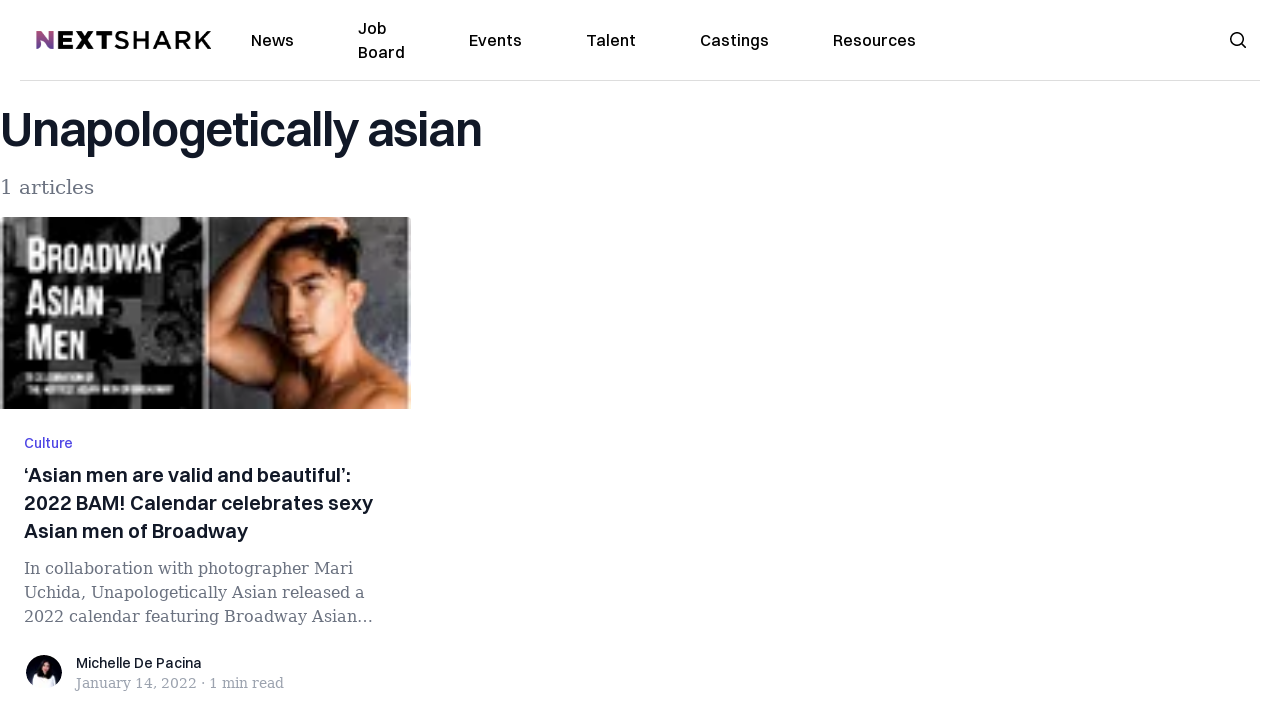

--- FILE ---
content_type: text/html; charset=utf-8
request_url: https://nextshark.com/tag/unapologetically-asian
body_size: 9712
content:
<!DOCTYPE html><html lang="en"><head><meta charSet="utf-8"/><meta name="viewport" content="width=device-width"/><meta name="msvalidate.01" content="3BE6CD44E7505CE29A57BE466E072B73" class="jsx-1789215954"/><meta name="google-site-verification" content="UA-42416856-1" class="jsx-1789215954"/><link rel="preconnect" href="https://a.pub.network/"/><link rel="preconnect" href="https://b.pub.network/"/><link rel="preconnect" href="https://c.pub.network/"/><link rel="preconnect" href="https://d.pub.network/"/><link rel="preconnect" href="https://c.amazon-adsystem.com"/><link rel="preconnect" href="https://s.amazon-adsystem.com"/><link rel="preconnect" href="https://btloader.com/"/><link rel="preconnect" href="https://api.btloader.com/"/><link rel="preconnect" href="https://confiant-integrations.global.ssl.fastly.net"/><link rel="canonical" href="https://nextshark.com/tag/unapologetically-asian"/><meta property="og:locale" content="en_US"/><meta property="og:type" content="article"/><meta property="og:title" content="unapologetically asian Archives"/><meta property="og:url" content="https://nextshark.com/tag/unapologetically-asian"/><meta property="og:site_name" content="NextShark"/><meta name="twitter:card" content="summary_large_image"/><meta name="twitter:site" content="@nextshark"/><script type="application/ld+json" class="yoast-schema-graph">{"@context":"https://schema.org","@graph":[{"@type":"CollectionPage","@id":"https://nextshark.com/tag/unapologetically-asian","url":"https://nextshark.com/tag/unapologetically-asian","name":"unapologetically asian Archives - NextShark","isPartOf":{"@id":"https://nextshark.com/#website"},"breadcrumb":{"@id":"https://nextshark.com/tag/unapologetically-asian#breadcrumb"},"inLanguage":"en-US"},{"@type":"BreadcrumbList","@id":"https://nextshark.com/tag/unapologetically-asian#breadcrumb","itemListElement":[{"@type":"ListItem","position":1,"name":"Home","item":"https://nextshark.com/"},{"@type":"ListItem","position":2,"name":"unapologetically asian"}]},{"@type":"WebSite","@id":"https://nextshark.com/#website","url":"https://nextshark.com/","name":"NextShark","description":"Asian American News and Asian News","publisher":{"@id":"https://nextshark.com/#organization"},"potentialAction":[{"@type":"SearchAction","target":{"@type":"EntryPoint","urlTemplate":"https://nextshark.com/?s={search_term_string}"},"query-input":{"@type":"PropertyValueSpecification","valueRequired":true,"valueName":"search_term_string"}}],"inLanguage":"en-US"},{"@type":"Organization","@id":"https://nextshark.com/#organization","name":"NextShark","url":"https://nextshark.com/","logo":{"@type":"ImageObject","inLanguage":"en-US","@id":"https://nextshark.com/#/schema/logo/image/","url":"https://data.nextshark.com/wp-content/uploads/2014/08/NextShark_master_logo.png","contentUrl":"https://data.nextshark.com/wp-content/uploads/2014/08/NextShark_master_logo.png","width":525,"height":619,"caption":"NextShark"},"image":{"@id":"https://nextshark.com/#/schema/logo/image/"},"sameAs":["http://www.facebook.com/nextshark","https://x.com/nextshark","http://instagram.com/nextshark"]}]}</script><title>unapologetically asian Archives - NextShark</title><link rel="preload" as="image" imageSrcSet="https://nextshark.b-cdn.net/wp-content/uploads/2022/01/Featured-Image-1-770x409.jpg?width=64&amp;auto_optimize=medium&amp;quality=85 64w, https://nextshark.b-cdn.net/wp-content/uploads/2022/01/Featured-Image-1-770x409.jpg?width=96&amp;auto_optimize=medium&amp;quality=85 96w, https://nextshark.b-cdn.net/wp-content/uploads/2022/01/Featured-Image-1-770x409.jpg?width=128&amp;auto_optimize=medium&amp;quality=85 128w, https://nextshark.b-cdn.net/wp-content/uploads/2022/01/Featured-Image-1-770x409.jpg?width=256&amp;auto_optimize=medium&amp;quality=85 256w, https://nextshark.b-cdn.net/wp-content/uploads/2022/01/Featured-Image-1-770x409.jpg?width=384&amp;auto_optimize=medium&amp;quality=85 384w, https://nextshark.b-cdn.net/wp-content/uploads/2022/01/Featured-Image-1-770x409.jpg?width=640&amp;auto_optimize=medium&amp;quality=85 640w, https://nextshark.b-cdn.net/wp-content/uploads/2022/01/Featured-Image-1-770x409.jpg?width=768&amp;auto_optimize=medium&amp;quality=85 768w, https://nextshark.b-cdn.net/wp-content/uploads/2022/01/Featured-Image-1-770x409.jpg?width=1024&amp;auto_optimize=medium&amp;quality=85 1024w, https://nextshark.b-cdn.net/wp-content/uploads/2022/01/Featured-Image-1-770x409.jpg?width=1280&amp;auto_optimize=medium&amp;quality=85 1280w, https://nextshark.b-cdn.net/wp-content/uploads/2022/01/Featured-Image-1-770x409.jpg?width=1536&amp;auto_optimize=medium&amp;quality=85 1536w" imageSizes="(max-width: 640px) 40vw, (max-width: 768px) 35vw, (max-width: 1024px) 15vw, 10vw" fetchPriority="high"/><meta name="next-head-count" content="24"/><script type="text/partytown">
                (function(c,l,a,r,i,t,y){
                    c[a]=c[a]||function(){(c[a].q=c[a].q||[]).push(arguments)};
                    t=l.createElement(r);t.async=1;t.src="https://www.clarity.ms/tag/"+i;
                    y=l.getElementsByTagName(r)[0];y.parentNode.insertBefore(t,y);
                })(window, document, "clarity", "script", "hjysgmp5fb");
              </script><link href="https://fonts.cdnfonts.com/css/switzer" rel="stylesheet"/><link rel="preload" href="/_next/static/media/7108afb8b1381ad1-s.p.woff2" as="font" type="font/woff2" crossorigin="anonymous" data-next-font="size-adjust"/><link rel="preload" href="/_next/static/media/9e82d62334b205f4-s.p.woff2" as="font" type="font/woff2" crossorigin="anonymous" data-next-font="size-adjust"/><link rel="preload" href="/_next/static/media/4c285fdca692ea22-s.p.woff2" as="font" type="font/woff2" crossorigin="anonymous" data-next-font="size-adjust"/><link rel="preload" href="/_next/static/media/eafabf029ad39a43-s.p.woff2" as="font" type="font/woff2" crossorigin="anonymous" data-next-font="size-adjust"/><link rel="preload" href="/_next/static/media/8888a3826f4a3af4-s.p.woff2" as="font" type="font/woff2" crossorigin="anonymous" data-next-font="size-adjust"/><link rel="preload" href="/_next/static/media/0484562807a97172-s.p.woff2" as="font" type="font/woff2" crossorigin="anonymous" data-next-font="size-adjust"/><link rel="preload" href="/_next/static/media/b957ea75a84b6ea7-s.p.woff2" as="font" type="font/woff2" crossorigin="anonymous" data-next-font="size-adjust"/><link rel="preload" href="/_next/static/media/7db6c35d839a711c-s.p.woff2" as="font" type="font/woff2" crossorigin="anonymous" data-next-font="size-adjust"/><link rel="preload" href="/_next/static/media/6245472ced48d3be-s.p.woff2" as="font" type="font/woff2" crossorigin="anonymous" data-next-font="size-adjust"/><link rel="preload" href="/_next/static/media/b27868729ad8c262-s.p.woff2" as="font" type="font/woff2" crossorigin="anonymous" data-next-font="size-adjust"/><link rel="preload" href="/_next/static/media/7e6a2e30184bb114-s.p.woff2" as="font" type="font/woff2" crossorigin="anonymous" data-next-font="size-adjust"/><link rel="preload" href="/_next/static/css/4d1118f4e30231e5.css" as="style"/><link rel="stylesheet" href="/_next/static/css/4d1118f4e30231e5.css" data-n-g=""/><noscript data-n-css=""></noscript><script defer="" nomodule="" src="/_next/static/chunks/polyfills-c67a75d1b6f99dc8.js"></script><script data-partytown-config="">
            partytown = {
              lib: "/_next/static/~partytown/"
            };
          </script><script data-partytown="">!(function(w,p,f,c){c=w[p]=w[p]||{};c[f]=(c[f]||[])})(window,'partytown','forward');/* Partytown 0.7.6 - MIT builder.io */
!function(t,e,n,i,r,o,a,d,s,c,p,l){function u(){l||(l=1,"/"==(a=(o.lib||"/~partytown/")+(o.debug?"debug/":""))[0]&&(s=e.querySelectorAll('script[type="text/partytown"]'),i!=t?i.dispatchEvent(new CustomEvent("pt1",{detail:t})):(d=setTimeout(f,1e4),e.addEventListener("pt0",w),r?h(1):n.serviceWorker?n.serviceWorker.register(a+(o.swPath||"partytown-sw.js"),{scope:a}).then((function(t){t.active?h():t.installing&&t.installing.addEventListener("statechange",(function(t){"activated"==t.target.state&&h()}))}),console.error):f())))}function h(t){c=e.createElement(t?"script":"iframe"),t||(c.setAttribute("style","display:block;width:0;height:0;border:0;visibility:hidden"),c.setAttribute("aria-hidden",!0)),c.src=a+"partytown-"+(t?"atomics.js?v=0.7.6":"sandbox-sw.html?"+Date.now()),e.body.appendChild(c)}function f(n,r){for(w(),i==t&&(o.forward||[]).map((function(e){delete t[e.split(".")[0]]})),n=0;n<s.length;n++)(r=e.createElement("script")).innerHTML=s[n].innerHTML,e.head.appendChild(r);c&&c.parentNode.removeChild(c)}function w(){clearTimeout(d)}o=t.partytown||{},i==t&&(o.forward||[]).map((function(e){p=t,e.split(".").map((function(e,n,i){p=p[i[n]]=n+1<i.length?"push"==i[n+1]?[]:p[i[n]]||{}:function(){(t._ptf=t._ptf||[]).push(i,arguments)}}))})),"complete"==e.readyState?u():(t.addEventListener("DOMContentLoaded",u),t.addEventListener("load",u))}(window,document,navigator,top,window.crossOriginIsolated);</script><script src="/js/quantcast.js" id="quantcast-consent" type="text/partytown" data-nscript="worker"></script><script src="/js/meta.js" id="meta-pixel" type="text/partytown" data-nscript="worker"></script><script src="https://www.googletagmanager.com/gtag/js?id=UA-42416856-1" id="google-tag-manager" type="text/partytown" data-nscript="worker"></script><script src="/js/gtag.js" id="gtag" type="text/partytown" data-nscript="worker"></script><script src="/_next/static/chunks/webpack-3c1695d98c928cf9.js" defer=""></script><script src="/_next/static/chunks/framework-fee8a7e75612eda8.js" defer=""></script><script src="/_next/static/chunks/main-e7b4337012efd173.js" defer=""></script><script src="/_next/static/chunks/pages/_app-c0b0c5f09df92712.js" defer=""></script><script src="/_next/static/chunks/1664-7246e58924eb0118.js" defer=""></script><script src="/_next/static/chunks/5675-31dd948da88eab78.js" defer=""></script><script src="/_next/static/chunks/3965-1c5ef1af0465649b.js" defer=""></script><script src="/_next/static/chunks/8159-423f613ae9983506.js" defer=""></script><script src="/_next/static/chunks/1460-d04d4ecb98a43e4f.js" defer=""></script><script src="/_next/static/chunks/4920-bdc0f74b6be4ce6c.js" defer=""></script><script src="/_next/static/chunks/5935-0cdbb649965324a8.js" defer=""></script><script src="/_next/static/chunks/8525-c0dbf894eb6fbdc0.js" defer=""></script><script src="/_next/static/chunks/1852-28394e823b258057.js" defer=""></script><script src="/_next/static/chunks/9803-5f42d617dba25474.js" defer=""></script><script src="/_next/static/chunks/5334-682f167465c11757.js" defer=""></script><script src="/_next/static/chunks/9860-3eeec5bf7e8405b2.js" defer=""></script><script src="/_next/static/chunks/6167-c49c6563743bb12b.js" defer=""></script><script src="/_next/static/chunks/9850-36362b4b847eee02.js" defer=""></script><script src="/_next/static/chunks/pages/%5B...uri%5D-096b799c0d582c87.js" defer=""></script><script src="/_next/static/l05lJ48FHlMvRCTUMbE8j/_buildManifest.js" defer=""></script><script src="/_next/static/l05lJ48FHlMvRCTUMbE8j/_ssgManifest.js" defer=""></script><style id="__jsx-1789215954">:root{--font-poppins:'__Poppins_2dbf9b', '__Poppins_Fallback_2dbf9b';--font-dmsans:'__DM_Sans_99eb74', '__DM_Sans_Fallback_99eb74';--font-switzer:'Switzer', sans-serif}</style></head><body><div id="__next"><script>!function(){try{var d=document.documentElement,c=d.classList;c.remove('light','dark');var e=localStorage.getItem('theme');if('system'===e||(!e&&true)){var t='(prefers-color-scheme: dark)',m=window.matchMedia(t);if(m.media!==t||m.matches){d.style.colorScheme = 'dark';c.add('dark')}else{d.style.colorScheme = 'light';c.add('light')}}else if(e){c.add(e|| '')}if(e==='light'||e==='dark')d.style.colorScheme=e}catch(e){}}()</script><noscript><div class="hidden"><img src="//pixel.quantserve.com/pixel/p-T_nHPwjEM4AMW.gif" border="0" height="1" width="1" alt="Quantcast"/><img height="1" width="1" src="https://www.facebook.com/tr?id=192482117963803&amp;ev=PageView&amp;noscript=1"/></div></noscript><div class="/80 sticky top-0 z-50  bg-white/80 backdrop-blur-[5px] backdrop-filter  sc:px-5" data-headlessui-state=""><div class="_max-w-full mx-auto flex items-center justify-center border-b-[1px] border-[#DDDDDD]  "><div class="_flex-none _justify-between flex w-full max-w-7xl items-center px-4 py-4 lg:space-x-10 2xl:max-w-screen-2xl"><div class="_justify-start order-first flex min-h-[18px] w-full md:min-h-[24px] lg:w-[300px] "><span class="sr-only">NextShark</span><a href="/"><img alt="NextShark.com" loading="lazy" width="225" height="24" decoding="async" data-nimg="1" class="h-[18px] w-[171px] md:h-[24px] md:w-[225px]" style="color:transparent" srcSet="/logo.svg?width=256&amp;auto_optimize=medium&amp;quality=85 1x, /logo.svg?width=640&amp;auto_optimize=medium&amp;quality=85 2x" src="/logo.svg?width=640&amp;auto_optimize=medium&amp;quality=85"/></a></div><div class="order-last -my-2 -mr-2 lg:hidden"><button class="_items-center _justify-center inline-flex rounded-md  p-2 text-gray-400 hover:bg-gray-100 hover:text-gray-500 focus:outline-none " type="button" aria-expanded="false" data-headlessui-state=""><span class="sr-only">Open menu</span><svg xmlns="http://www.w3.org/2000/svg" fill="none" viewBox="0 0 24 24" stroke-width="1.5" stroke="currentColor" aria-hidden="true" data-slot="icon" class="h-6 w-6 text-black"><path stroke-linecap="round" stroke-linejoin="round" d="M3.75 6.75h16.5M3.75 12h16.5m-16.5 5.25h16.5"></path></svg></button></div><div class="flex w-full items-center justify-center xl:pr-[160px]"><div class="w-auto"><nav class="hidden flex-1 items-center space-x-16 lg:flex"><a aria-label="link to News" class="text-base font-medium text-black hover:text-gray-900 lg:text-base" href="/">News</a><a aria-label="link to Job Board" class="text-base font-medium text-black hover:text-gray-900 lg:text-base" href="/community/jobs">Job Board</a><a aria-label="link to Events" class="text-base font-medium text-black hover:text-gray-900 lg:text-base" href="/community/events">Events</a><a aria-label="link to Talent" class="text-base font-medium text-black hover:text-gray-900 lg:text-base" href="/community/talent">Talent</a><a aria-label="link to Castings" class="text-base font-medium text-black hover:text-gray-900 lg:text-base" href="/community/castings">Castings</a><a aria-label="link to Resources" class="text-base font-medium text-black hover:text-gray-900 lg:text-base" href="/resources">Resources</a></nav><div hidden="" style="position:fixed;top:1px;left:1px;width:1px;height:0;padding:0;margin:-1px;overflow:hidden;clip:rect(0, 0, 0, 0);white-space:nowrap;border-width:0;display:none"></div></div></div><div class="_space-x-4 justsify-end  flex items-center px-2 pr-5 lg:ml-6 lg:w-[200px]"><div class="mr-2 flex h-[40px] w-full items-center justify-end "><div class="flex w-full justify-end pr-5 md:pr-0"><div></div></div></div></div></div></div></div><div hidden="" style="position:fixed;top:1px;left:1px;width:1px;height:0;padding:0;margin:-1px;overflow:hidden;clip:rect(0, 0, 0, 0);white-space:nowrap;border-width:0;display:none"></div><div class="container mx-auto max-w-7xl px-0 xl:px-0 2xl:max-w-screen-2xl"><div class="_max-w-4xl py-4 sm:py-4 lg:justify-between"><h2 class="pt-2 text-3xl font-semibold tracking-tight text-gray-900 subpixel-antialiased   sm:text-5xl lg:text-5xl">Unapologetically asian</h2><p class="mt-5 hidden text-xl text-gray-500   md:block">1 articles</p></div><div class="relative mx-auto mb-10  max-w-7xl 2xl:max-w-screen-2xl"><div class="mx-auto grid gap-6 md:grid-cols-2 lg:max-w-none lg:grid-cols-3 2xl:grid-cols-4"><div class="card"><div class="flex-shrink-0"><a aria-label="‘Asian men are valid and beautiful’: 2022 BAM! Calendar celebrates sexy Asian men of Broadway" href="/broadway-asian-men-calendar"><img alt="‘Asian men are valid and beautiful’: 2022 BAM! Calendar celebrates sexy Asian men of Broadway" fetchPriority="high" width="770" height="410" decoding="async" data-nimg="1" class="h-48 w-full object-cover" style="color:transparent" sizes="(max-width: 640px) 40vw, (max-width: 768px) 35vw, (max-width: 1024px) 15vw, 10vw" srcSet="https://nextshark.b-cdn.net/wp-content/uploads/2022/01/Featured-Image-1-770x409.jpg?width=64&amp;auto_optimize=medium&amp;quality=85 64w, https://nextshark.b-cdn.net/wp-content/uploads/2022/01/Featured-Image-1-770x409.jpg?width=96&amp;auto_optimize=medium&amp;quality=85 96w, https://nextshark.b-cdn.net/wp-content/uploads/2022/01/Featured-Image-1-770x409.jpg?width=128&amp;auto_optimize=medium&amp;quality=85 128w, https://nextshark.b-cdn.net/wp-content/uploads/2022/01/Featured-Image-1-770x409.jpg?width=256&amp;auto_optimize=medium&amp;quality=85 256w, https://nextshark.b-cdn.net/wp-content/uploads/2022/01/Featured-Image-1-770x409.jpg?width=384&amp;auto_optimize=medium&amp;quality=85 384w, https://nextshark.b-cdn.net/wp-content/uploads/2022/01/Featured-Image-1-770x409.jpg?width=640&amp;auto_optimize=medium&amp;quality=85 640w, https://nextshark.b-cdn.net/wp-content/uploads/2022/01/Featured-Image-1-770x409.jpg?width=768&amp;auto_optimize=medium&amp;quality=85 768w, https://nextshark.b-cdn.net/wp-content/uploads/2022/01/Featured-Image-1-770x409.jpg?width=1024&amp;auto_optimize=medium&amp;quality=85 1024w, https://nextshark.b-cdn.net/wp-content/uploads/2022/01/Featured-Image-1-770x409.jpg?width=1280&amp;auto_optimize=medium&amp;quality=85 1280w, https://nextshark.b-cdn.net/wp-content/uploads/2022/01/Featured-Image-1-770x409.jpg?width=1536&amp;auto_optimize=medium&amp;quality=85 1536w" src="https://nextshark.b-cdn.net/wp-content/uploads/2022/01/Featured-Image-1-770x409.jpg?width=1536&amp;auto_optimize=medium&amp;quality=85"/></a></div><div class="flex flex-1 flex-col justify-between bg-white p-6  "><div class="flex-1"><p class="text-sm font-medium text-indigo-600  "><a class="hover:underline" href="/culture">Culture</a></p><a href="/broadway-asian-men-calendar" class="mt-2 block"><p class="text-xl font-semibold text-gray-900 line-clamp-3   hover:underline">‘Asian men are valid and beautiful’: 2022 BAM! Calendar celebrates sexy Asian men of Broadway</p><p class="mt-3 text-base text-gray-500 line-clamp-3  ">
In collaboration with photographer Mari Uchida, Unapologetically Asian released a 2022 calendar featuring Broadway Asian men, including Zac...</p></a></div><div class="mt-6 flex items-center"><div class="h-10 w-10 flex-shrink-0 overflow-hidden rounded-full border-2 border-white  "><a href="/author/michelledepacina"><span class="sr-only">Michelle De Pacina</span><img alt="Michelle De Pacina" loading="lazy" width="40" height="40" decoding="async" data-nimg="1" class="h-auto w-10 rounded-full" style="color:transparent" sizes="(max-width: 640px) 20px, 25px" srcSet="https://nextshark.b-cdn.net/wp-content/uploads/2021/09/theclick-mdepacina.jpg?width=16&amp;auto_optimize=medium&amp;quality=85 16w, https://nextshark.b-cdn.net/wp-content/uploads/2021/09/theclick-mdepacina.jpg?width=32&amp;auto_optimize=medium&amp;quality=85 32w, https://nextshark.b-cdn.net/wp-content/uploads/2021/09/theclick-mdepacina.jpg?width=48&amp;auto_optimize=medium&amp;quality=85 48w, https://nextshark.b-cdn.net/wp-content/uploads/2021/09/theclick-mdepacina.jpg?width=64&amp;auto_optimize=medium&amp;quality=85 64w, https://nextshark.b-cdn.net/wp-content/uploads/2021/09/theclick-mdepacina.jpg?width=96&amp;auto_optimize=medium&amp;quality=85 96w, https://nextshark.b-cdn.net/wp-content/uploads/2021/09/theclick-mdepacina.jpg?width=128&amp;auto_optimize=medium&amp;quality=85 128w, https://nextshark.b-cdn.net/wp-content/uploads/2021/09/theclick-mdepacina.jpg?width=256&amp;auto_optimize=medium&amp;quality=85 256w, https://nextshark.b-cdn.net/wp-content/uploads/2021/09/theclick-mdepacina.jpg?width=384&amp;auto_optimize=medium&amp;quality=85 384w, https://nextshark.b-cdn.net/wp-content/uploads/2021/09/theclick-mdepacina.jpg?width=640&amp;auto_optimize=medium&amp;quality=85 640w, https://nextshark.b-cdn.net/wp-content/uploads/2021/09/theclick-mdepacina.jpg?width=768&amp;auto_optimize=medium&amp;quality=85 768w, https://nextshark.b-cdn.net/wp-content/uploads/2021/09/theclick-mdepacina.jpg?width=1024&amp;auto_optimize=medium&amp;quality=85 1024w, https://nextshark.b-cdn.net/wp-content/uploads/2021/09/theclick-mdepacina.jpg?width=1280&amp;auto_optimize=medium&amp;quality=85 1280w, https://nextshark.b-cdn.net/wp-content/uploads/2021/09/theclick-mdepacina.jpg?width=1536&amp;auto_optimize=medium&amp;quality=85 1536w" src="https://nextshark.b-cdn.net/wp-content/uploads/2021/09/theclick-mdepacina.jpg?width=1536&amp;auto_optimize=medium&amp;quality=85"/></a></div><div class="ml-3"><p class="text-sm font-medium text-gray-900  "><a href="/author/michelledepacina" class="hover:underline">Michelle De Pacina</a></p><div class="flex space-x-1 text-sm text-gray-400  "><time dateTime="2020-02-12">January 14, 2022</time><span aria-hidden="true">·</span><span>1 min<!-- --> read</span></div></div></div></div></div></div></div></div><div class="bg-[#FAFAFA] py-[30px] md:py-[55px]"><div class="px-5 lg:container sc:px-10 2xl:px-10"><div class="mb-5 flex flex-col lg:flex-row lg:space-x-5 lg:border-b"><div class="lg:w-3/12"><div class="mb-5 hidden lg:block"><a href="/"><img alt="NextShark.com" loading="lazy" width="190" height="45" decoding="async" data-nimg="1" class="h-[45px] w-[190px] sm:h-5" style="color:transparent" srcSet="/nextshark_logo_v3.svg?width=256&amp;auto_optimize=medium&amp;quality=85 1x, /nextshark_logo_v3.svg?width=384&amp;auto_optimize=medium&amp;quality=85 2x" src="/nextshark_logo_v3.svg?width=384&amp;auto_optimize=medium&amp;quality=85"/></a></div><div class="mb-5 flex flex-wrap gap-2 pr-8 text-[20px] font-medium leading-8 text-black lg:mb-0 lg:flex-col lg:gap-0 lg:text-[28px] lg:font-semibold"><div>Your leading</div><div>Asian American</div><div>news source</div></div><div class="mb-10 lg:hidden"><a class="category-gradient" href="/download/mobile">Download Our App →</a></div></div><div class="flex w-full flex-col lg:w-9/12 lg:flex-row"><div class="mb-5 flex w-full text-slategray lg:w-7/12"><div class="flex-1"><div class="flex items-center justify-between pb-5 font-semibold text-black lg:mb-5 lg:block lg:pb-0 lg:pb-0">About</div><div class="font-medium text-v2gray lg:block"><ul><li class="mb-3"><a class="hover:text-black" href="/about">About NextShark</a></li><li class="mb-3"><a class="hover:text-black" href="/support-nextshark-make-a-contribution">Donate</a></li><li class="mb-3"><a class="hover:text-black" href="/contact">Contact</a></li><li class="mb-3"><a class="hover:text-black" href="/privacy">Privacy Policy</a></li><li class="mb-3"><a class="hover:text-black" href="/terms-and-conditions">Terms &amp; Conditions</a></li></ul></div></div><div class="flex-1"><div class="flex items-center justify-between pb-5  font-semibold text-black lg:mb-5 lg:block lg:pb-0 lg:pb-0 lg:pt-0">Follow us</div><div class="font-medium text-v2gray lg:block"><ul><li class="mb-3"><a target="_blank" rel="nofollow" class="hover:text-black" href="https://www.instagram.com/nextshark">Instagram</a></li><li class="mb-3"><a target="_blank" rel="nofollow" class="hover:text-black" href="https://x.com/NextShark">Twitter X</a></li><li class="mb-3"><a target="_blank" rel="nofollow" class="hover:text-black" href="https://www.whatsapp.com/channel/0029Vad0ylfAInPoe9bwH636">WhatsApp</a></li><li class="mb-3"><a target="_blank" rel="nofollow" class="hover:text-black" href="https://www.facebook.com/NextShark">Facebook</a></li><li class="mb-3"><a target="_blank" rel="nofollow" class="hover:text-black" href="https://www.linkedin.com/company/nextshark/">Linkedin</a></li></ul></div></div></div><div class="hidden lg:block lg:w-5/12"><div class="mb-5 hidden text-[14px] font-semibold text-[#3b3b3b] lg:block"><p>Don’t miss out on the latest news by signing up for Sharkbites.</p></div><form class="w-full text-[16px] lg:text-[12px]"><div class=""><input type="email" placeholder="Email address" aria-label="email address" class="w-full rounded-tl-lg rounded-tr-lg py-3 text-xs" style="border:1px solid #000000"/><button type="submit" aria-label="signup button" class="w-full rounded-bl-lg rounded-br-lg py-3 text-xs text-white bg-black">Subscribe Me</button></div></form><div class="mb-6 mt-3 text-xs text-[#797979]">By subscribing, you agree to our <a class="underline" href="/terms-and-conditions">Terms of Use </a>and<!-- --> <a class="underline" href="/privacy">Privacy Policy</a>.</div><div class="mb-5"><div class="mb-5 font-medium text-black">Download Our App</div><div class="flex gap-x-5"><div class="flex-1"><a target="_blank" rel="nofollow" href="https://apps.apple.com/in/app/nextshark/id1460227108"><img alt="App Store Download" loading="lazy" width="89" height="26" decoding="async" data-nimg="1" class=" w-full" style="color:transparent" srcSet="/SVG/app-store-download.svg?width=96&amp;auto_optimize=medium&amp;quality=85 1x, /SVG/app-store-download.svg?width=256&amp;auto_optimize=medium&amp;quality=85 2x" src="/SVG/app-store-download.svg?width=256&amp;auto_optimize=medium&amp;quality=85"/></a></div><div class="flex-1"><a target="_blank" rel="nofollow" href="https://play.google.com/store/apps/details?id=com.nextshark"><img alt="Google Play Download" loading="lazy" width="89" height="26" decoding="async" data-nimg="1" class=" w-full" style="color:transparent" srcSet="/SVG/google-play-download.svg?width=96&amp;auto_optimize=medium&amp;quality=85 1x, /SVG/google-play-download.svg?width=256&amp;auto_optimize=medium&amp;quality=85 2x" src="/SVG/google-play-download.svg?width=256&amp;auto_optimize=medium&amp;quality=85"/></a></div></div></div></div></div></div><div class="mb-3 block lg:hidden"><a href="/"><img alt="NextShark.com" loading="lazy" width="190" height="45" decoding="async" data-nimg="1" class="h-[45px] w-[190px] sm:h-5" style="color:transparent" srcSet="/nextshark_logo_v3.svg?width=256&amp;auto_optimize=medium&amp;quality=85 1x, /nextshark_logo_v3.svg?width=384&amp;auto_optimize=medium&amp;quality=85 2x" src="/nextshark_logo_v3.svg?width=384&amp;auto_optimize=medium&amp;quality=85"/></a></div><div class="flex flex-col justify-center gap-1 text-sm text-[#797979] lg:flex-row lg:gap-2"><div>© 2024 NextShark, Inc. All rights reserved.</div><div class="flex gap-2"><div class="hidden lg:block">|</div><div><a class="hover:text-black" href="/terms-and-conditions">Terms &amp; Conditions</a></div><div>|</div><div><a class="hover:text-black" href="/privacy">Privacy Policy</a></div><div>|</div><div><a class="hover:text-black" href="/support-nextshark-make-a-contribution">Donate</a></div></div></div></div></div><style>
#nprogress {
  pointer-events: none;
}

#nprogress .bar {
  background: #9b4e80;

  position: fixed;
  z-index: 99999;
  top: 0;
  left: 0;

  width: 100%;
  height: 4px;
}

/* Fancy blur effect */
#nprogress .peg {
  display: block;
  position: absolute;
  right: 0px;
  width: 100px;
  height: 100%;
  box-shadow: 0 0 10px #9b4e80, 0 0 5px #9b4e80;
  opacity: 1.0;

  -webkit-transform: rotate(3deg) translate(0px, -4px);
      -ms-transform: rotate(3deg) translate(0px, -4px);
          transform: rotate(3deg) translate(0px, -4px);
}

/* Remove these to get rid of the spinner */
#nprogress .spinner {
  display: block;
  position: fixed;
  z-index: 1031;
  top: 15px;
  bottom: auto;
  right: 15px;
  left: auto;
}

#nprogress .spinner-icon {
  width: 18px;
  height: 18px;
  box-sizing: border-box;

  border: solid 2px transparent;
  border-top-color: #9b4e80;
  border-left-color: #9b4e80;
  border-radius: 50%;

  -webkit-animation: nprogress-spinner 400ms linear infinite;
          animation: nprogress-spinner 400ms linear infinite;
}

.nprogress-custom-parent {
  overflow: hidden;
  position: relative;
}

.nprogress-custom-parent #nprogress .spinner,
.nprogress-custom-parent #nprogress .bar {
  position: absolute;
}

@-webkit-keyframes nprogress-spinner {
  0%   { -webkit-transform: rotate(0deg); }
  100% { -webkit-transform: rotate(360deg); }
}
@keyframes nprogress-spinner {
  0%   { transform: rotate(0deg); }
  100% { transform: rotate(360deg); }
}
</style></div><script id="__NEXT_DATA__" type="application/json">{"props":{"pageProps":{"menuItems":[{"__typename":"MenuItem","key":"cG9zdDoxMDIwMDY0Ng==","parentId":null,"title":"Community Spotlight","url":"https://nextshark.com/community","uri":"/community","connectedNode":null,"children":[]},{"__typename":"MenuItem","key":"cG9zdDoxMDIwMDY0NA==","parentId":null,"title":"Resources","url":"https://nextshark.com/resources","uri":"/resources","connectedNode":null,"children":[]},{"__typename":"MenuItem","key":"cG9zdDoxMDIwMDY4MQ==","parentId":null,"title":"Newsletter","url":"https://nextshark.com/sharkbites-newsletter","uri":"/sharkbites-newsletter","connectedNode":null,"children":[]},{"__typename":"MenuItem","key":"cG9zdDoxMDIwMDY2NQ==","parentId":null,"title":"News","url":"https://nextshark.com/news","uri":"/news","connectedNode":{"__typename":"MenuItemToMenuItemLinkableConnectionEdge","node":{"__typename":"Category","categoryId":10}},"children":[{"__typename":"MenuItem","key":"cG9zdDoxMDIwMDY2OA==","parentId":"cG9zdDoxMDIwMDY2NQ==","title":"San Francisco","url":"https://nextshark.com/news/san-francisco","uri":"/news/san-francisco","connectedNode":{"__typename":"MenuItemToMenuItemLinkableConnectionEdge","node":{"__typename":"Category","categoryId":147833}},"children":[]},{"__typename":"MenuItem","key":"cG9zdDoxMDIwMDY2OQ==","parentId":"cG9zdDoxMDIwMDY2NQ==","title":"Los Angeles","url":"https://nextshark.com/news/los-angeles","uri":"/news/los-angeles","connectedNode":{"__typename":"MenuItemToMenuItemLinkableConnectionEdge","node":{"__typename":"Category","categoryId":147834}},"children":[]},{"__typename":"MenuItem","key":"cG9zdDoxMDIwMDY2Ng==","parentId":"cG9zdDoxMDIwMDY2NQ==","title":"New York","url":"https://nextshark.com/news/new-york","uri":"/news/new-york","connectedNode":{"__typename":"MenuItemToMenuItemLinkableConnectionEdge","node":{"__typename":"Category","categoryId":147835}},"children":[]},{"__typename":"MenuItem","key":"cG9zdDoxMDIwMDY2Nw==","parentId":"cG9zdDoxMDIwMDY2NQ==","title":"Orange County","url":"https://nextshark.com/news/orange-county","uri":"/news/orange-county","connectedNode":{"__typename":"MenuItemToMenuItemLinkableConnectionEdge","node":{"__typename":"Category","categoryId":147836}},"children":[]},{"__typename":"MenuItem","key":"cG9zdDoxMDIwMDY3MQ==","parentId":"cG9zdDoxMDIwMDY2NQ==","title":"Canada","url":"https://nextshark.com/news/canada","uri":"/news/canada","connectedNode":{"__typename":"MenuItemToMenuItemLinkableConnectionEdge","node":{"__typename":"Category","categoryId":147837}},"children":[]},{"__typename":"MenuItem","key":"cG9zdDoxMDIwMDY3Mw==","parentId":"cG9zdDoxMDIwMDY2NQ==","title":"World","url":"https://nextshark.com/news/world","uri":"/news/world","connectedNode":{"__typename":"MenuItemToMenuItemLinkableConnectionEdge","node":{"__typename":"Category","categoryId":42}},"children":[]}],"posts":{"__typename":"RootQueryToPostConnection","nodes":[{"__typename":"Post","id":"cG9zdDoxMDI0MTczNQ==","date":"2026-01-09T08:48:20","title":"Filipino American airman hailed as hero after Christmas highway rescue","uri":"/filipino-airman-hero-christmas-highway-rescue"},{"__typename":"Post","id":"cG9zdDoxMDI0MTczMQ==","date":"2026-01-09T08:47:40","title":"Despite Trump funding cuts, Japanese American National Museum continues DEI work","uri":"/japanese-american-national-museum-funding-cuts-dei"},{"__typename":"Post","id":"cG9zdDoxMDI0MTcyNw==","date":"2026-01-09T08:46:47","title":"Asian countires warn of precedent after Trump’s seizure of Venezuela’s Maduro","uri":"/asia-reaction-trump-venezuela-maduro"}]}}],"node":{"__typename":"Tag","id":"dGVybToxNDg5Nzk=","uri":"/tag/unapologetically-asian","name":"unapologetically asian","slug":"unapologetically-asian","count":1,"seo":{"__typename":"TaxonomySEO","breadcrumbs":[{"__typename":"SEOPostTypeBreadcrumbs","text":"Home","url":"https://nextshark.com/"},{"__typename":"SEOPostTypeBreadcrumbs","text":"unapologetically asian","url":"https://nextshark.com/tag/unapologetically-asian"}],"canonical":"https://nextshark.com/tag/unapologetically-asian","title":"unapologetically asian Archives - NextShark","metaDesc":"","fullHead":"\u003c!-- This site is optimized with the Yoast SEO Premium plugin v22.7 (Yoast SEO v25.6) - https://yoast.com/wordpress/plugins/seo/ --\u003e\n\u003ctitle\u003eunapologetically asian Archives - NextShark\u003c/title\u003e\n\u003clink rel=\"canonical\" href=\"https://nextshark.com/tag/unapologetically-asian\" /\u003e\n\u003cmeta property=\"og:locale\" content=\"en_US\" /\u003e\n\u003cmeta property=\"og:type\" content=\"article\" /\u003e\n\u003cmeta property=\"og:title\" content=\"unapologetically asian Archives\" /\u003e\n\u003cmeta property=\"og:url\" content=\"https://nextshark.com/tag/unapologetically-asian\" /\u003e\n\u003cmeta property=\"og:site_name\" content=\"NextShark\" /\u003e\n\u003cmeta name=\"twitter:card\" content=\"summary_large_image\" /\u003e\n\u003cmeta name=\"twitter:site\" content=\"@nextshark\" /\u003e\n\u003cscript type=\"application/ld+json\" class=\"yoast-schema-graph\"\u003e{\"@context\":\"https://schema.org\",\"@graph\":[{\"@type\":\"CollectionPage\",\"@id\":\"https://nextshark.com/tag/unapologetically-asian\",\"url\":\"https://nextshark.com/tag/unapologetically-asian\",\"name\":\"unapologetically asian Archives - NextShark\",\"isPartOf\":{\"@id\":\"https://nextshark.com/#website\"},\"breadcrumb\":{\"@id\":\"https://nextshark.com/tag/unapologetically-asian#breadcrumb\"},\"inLanguage\":\"en-US\"},{\"@type\":\"BreadcrumbList\",\"@id\":\"https://nextshark.com/tag/unapologetically-asian#breadcrumb\",\"itemListElement\":[{\"@type\":\"ListItem\",\"position\":1,\"name\":\"Home\",\"item\":\"https://nextshark.com/\"},{\"@type\":\"ListItem\",\"position\":2,\"name\":\"unapologetically asian\"}]},{\"@type\":\"WebSite\",\"@id\":\"https://nextshark.com/#website\",\"url\":\"https://nextshark.com/\",\"name\":\"NextShark\",\"description\":\"Asian American News and Asian News\",\"publisher\":{\"@id\":\"https://nextshark.com/#organization\"},\"potentialAction\":[{\"@type\":\"SearchAction\",\"target\":{\"@type\":\"EntryPoint\",\"urlTemplate\":\"https://nextshark.com/?s={search_term_string}\"},\"query-input\":{\"@type\":\"PropertyValueSpecification\",\"valueRequired\":true,\"valueName\":\"search_term_string\"}}],\"inLanguage\":\"en-US\"},{\"@type\":\"Organization\",\"@id\":\"https://nextshark.com/#organization\",\"name\":\"NextShark\",\"url\":\"https://nextshark.com/\",\"logo\":{\"@type\":\"ImageObject\",\"inLanguage\":\"en-US\",\"@id\":\"https://nextshark.com/#/schema/logo/image/\",\"url\":\"https://data.nextshark.com/wp-content/uploads/2014/08/NextShark_master_logo.png\",\"contentUrl\":\"https://data.nextshark.com/wp-content/uploads/2014/08/NextShark_master_logo.png\",\"width\":525,\"height\":619,\"caption\":\"NextShark\"},\"image\":{\"@id\":\"https://nextshark.com/#/schema/logo/image/\"},\"sameAs\":[\"http://www.facebook.com/nextshark\",\"https://x.com/nextshark\",\"http://instagram.com/nextshark\"]}]}\u003c/script\u003e\n\u003c!-- / Yoast SEO Premium plugin. --\u003e"},"posts":{"__typename":"TagToPostConnection","nodes":[{"__typename":"Post","author":{"__typename":"NodeWithAuthorToUserConnectionEdge","node":{"__typename":"User","avatar":{"__typename":"Avatar","url":"https://data.nextshark.com/wp-content/uploads/2021/09/theclick-mdepacina.jpg"},"name":"Michelle De Pacina","uri":"/author/michelledepacina"}},"categories":{"__typename":"PostToCategoryConnection","nodes":[{"__typename":"Category","uri":"/culture","name":"Culture"}]},"excerpt":"\nIn collaboration with photographer Mari Uchida, Unapologetically Asian released a 2022 calendar featuring Broadway Asian men, including Zachary Noah Piser from the Tony Award-winning Broadway musical “Dear Evan Hansen.”\n\nPart of the calendar’s proceeds will go to Stop AAPI Hate’s nonprofit efforts.\n\nUnapologetically Asian recently dropped its 2022 Broadway Asian Men (BAM!) Calendar and will dedicate part of its proceeds to Stop AAPI Hate’s nonprofit efforts.\nThe Asian empowerment brand action campaign partnered with Japanese photographer Mari Uchida to create the calendar as a way to dispel the negative stereotypes that Asian men face in America. \n","uri":"/broadway-asian-men-calendar","title":"‘Asian men are valid and beautiful’: 2022 BAM! Calendar celebrates sexy Asian men of Broadway","date":"2022-01-14T11:12:38","featuredImage":{"__typename":"NodeWithFeaturedImageToMediaItemConnectionEdge","node":{"__typename":"MediaItem","sourceUrl":"https://data.nextshark.com/wp-content/uploads/2022/01/Featured-Image-1-770x409.jpg"}}}],"pageInfo":{"__typename":"TagToPostConnectionPageInfo","hasNextPage":false,"endCursor":"YXJyYXljb25uZWN0aW9uOjEwMTQ1MDY3"}}},"latestNewsletter":{"title":"NextShark Events: Mental Health Summit 5/29","date":"2025-05-21T19:05:22+00:00","uri":"sharkbites-archive/bite/4e0bdd4450-nextshark-events-mental-health-summit-529"}},"__N_SSG":true},"page":"/[...uri]","query":{"uri":["tag","unapologetically-asian"]},"buildId":"l05lJ48FHlMvRCTUMbE8j","isFallback":false,"isExperimentalCompile":false,"gsp":true,"scriptLoader":[]}</script><script defer src="https://static.cloudflareinsights.com/beacon.min.js/vcd15cbe7772f49c399c6a5babf22c1241717689176015" integrity="sha512-ZpsOmlRQV6y907TI0dKBHq9Md29nnaEIPlkf84rnaERnq6zvWvPUqr2ft8M1aS28oN72PdrCzSjY4U6VaAw1EQ==" data-cf-beacon='{"version":"2024.11.0","token":"e0eb1ab15c6542fe9a97969968f002fe","server_timing":{"name":{"cfCacheStatus":true,"cfEdge":true,"cfExtPri":true,"cfL4":true,"cfOrigin":true,"cfSpeedBrain":true},"location_startswith":null}}' crossorigin="anonymous"></script>
<script>(function(){function c(){var b=a.contentDocument||a.contentWindow.document;if(b){var d=b.createElement('script');d.innerHTML="window.__CF$cv$params={r:'9bfe0e2c4b417b1b',t:'MTc2ODczODkyMA=='};var a=document.createElement('script');a.src='/cdn-cgi/challenge-platform/scripts/jsd/main.js';document.getElementsByTagName('head')[0].appendChild(a);";b.getElementsByTagName('head')[0].appendChild(d)}}if(document.body){var a=document.createElement('iframe');a.height=1;a.width=1;a.style.position='absolute';a.style.top=0;a.style.left=0;a.style.border='none';a.style.visibility='hidden';document.body.appendChild(a);if('loading'!==document.readyState)c();else if(window.addEventListener)document.addEventListener('DOMContentLoaded',c);else{var e=document.onreadystatechange||function(){};document.onreadystatechange=function(b){e(b);'loading'!==document.readyState&&(document.onreadystatechange=e,c())}}}})();</script></body></html>

--- FILE ---
content_type: text/css; charset=utf-8
request_url: https://nextshark.com/_next/static/css/4d1118f4e30231e5.css
body_size: 25436
content:
.bg-mac-top{background-image:url(https://data.nextshark.com/wp-content/uploads/2022/09/Campaign%E2%80%94McDonald-APA_main_bg.png);background-repeat:no-repeat}.bg-mac-paper,.bg-mac-top{background-position:top;background-size:cover}.bg-mac-paper{background-image:url(https://data.nextshark.com/wp-content/uploads/2022/09/Campaign%E2%80%94McDonald-APA_paper_bg.png);background-repeat:repeat-x}.bg-mac-bottom{background-image:url(https://data.nextshark.com/wp-content/uploads/2022/09/Campaign%E2%80%94McDonald-APA_dots_bg.png);background-position:top;background-size:contain}.camp_btn{width:100%;border-radius:.25rem;--tw-bg-opacity:1;background-color:rgb(251 191 36/var(--tw-bg-opacity,1));padding:.75rem 1.5rem}.camp_btn:hover{--tw-bg-opacity:1;background-color:rgb(245 158 11/var(--tw-bg-opacity,1));text-decoration-line:none}@media (min-width:640px){.camp_btn{width:auto}}#nextshark_com_adhesion,[id^=google_ads_iframe][id*=adhesion]{max-height:250px!important}[id^=nextshark_com_][id*=incontent]{vertical-align:top;display:inline-flex;align-items:center;justify-content:center;width:100%;overflow:hidden;border-top:1px solid #ccc;border-bottom:1px solid #ccc;padding:30px 0 10px;margin-bottom:15px;position:relative}[id^=nextshark_com_][id*=incontent]:before{content:"advertisement";font-size:small;color:#aaa;position:absolute;top:0;font-variant:small-caps}[id^=nextshark_com_][id*=rail]{text-align:center;margin:15px auto;vertical-align:top;display:inline-flex;align-items:center;justify-content:center;width:100%;overflow:hidden;position:relative}.teads-ui-components-label{display:none}[data-freestar-ad]{vertical-align:top;display:inline-flex;align-items:center;justify-content:center;width:100%;overflow:hidden;position:relative}.mc_lunar_newyear{background-color:#7b0004;background-image:linear-gradient(180deg,#f9ac0c,#be5c08 50%,#b70805)}.mc_lunar_newyear-rev{background-color:#7b0004;background-image:linear-gradient(180deg,#7b0004,#ce0b06 50%,#f9ac0c)}*,:after,:before{--tw-border-spacing-x:0;--tw-border-spacing-y:0;--tw-translate-x:0;--tw-translate-y:0;--tw-rotate:0;--tw-skew-x:0;--tw-skew-y:0;--tw-scale-x:1;--tw-scale-y:1;--tw-pan-x: ;--tw-pan-y: ;--tw-pinch-zoom: ;--tw-scroll-snap-strictness:proximity;--tw-gradient-from-position: ;--tw-gradient-via-position: ;--tw-gradient-to-position: ;--tw-ordinal: ;--tw-slashed-zero: ;--tw-numeric-figure: ;--tw-numeric-spacing: ;--tw-numeric-fraction: ;--tw-ring-inset: ;--tw-ring-offset-width:0px;--tw-ring-offset-color:#fff;--tw-ring-color:rgba(59,130,246,.5);--tw-ring-offset-shadow:0 0 #0000;--tw-ring-shadow:0 0 #0000;--tw-shadow:0 0 #0000;--tw-shadow-colored:0 0 #0000;--tw-blur: ;--tw-brightness: ;--tw-contrast: ;--tw-grayscale: ;--tw-hue-rotate: ;--tw-invert: ;--tw-saturate: ;--tw-sepia: ;--tw-drop-shadow: ;--tw-backdrop-blur: ;--tw-backdrop-brightness: ;--tw-backdrop-contrast: ;--tw-backdrop-grayscale: ;--tw-backdrop-hue-rotate: ;--tw-backdrop-invert: ;--tw-backdrop-opacity: ;--tw-backdrop-saturate: ;--tw-backdrop-sepia: ;--tw-contain-size: ;--tw-contain-layout: ;--tw-contain-paint: ;--tw-contain-style: }::backdrop{--tw-border-spacing-x:0;--tw-border-spacing-y:0;--tw-translate-x:0;--tw-translate-y:0;--tw-rotate:0;--tw-skew-x:0;--tw-skew-y:0;--tw-scale-x:1;--tw-scale-y:1;--tw-pan-x: ;--tw-pan-y: ;--tw-pinch-zoom: ;--tw-scroll-snap-strictness:proximity;--tw-gradient-from-position: ;--tw-gradient-via-position: ;--tw-gradient-to-position: ;--tw-ordinal: ;--tw-slashed-zero: ;--tw-numeric-figure: ;--tw-numeric-spacing: ;--tw-numeric-fraction: ;--tw-ring-inset: ;--tw-ring-offset-width:0px;--tw-ring-offset-color:#fff;--tw-ring-color:rgba(59,130,246,.5);--tw-ring-offset-shadow:0 0 #0000;--tw-ring-shadow:0 0 #0000;--tw-shadow:0 0 #0000;--tw-shadow-colored:0 0 #0000;--tw-blur: ;--tw-brightness: ;--tw-contrast: ;--tw-grayscale: ;--tw-hue-rotate: ;--tw-invert: ;--tw-saturate: ;--tw-sepia: ;--tw-drop-shadow: ;--tw-backdrop-blur: ;--tw-backdrop-brightness: ;--tw-backdrop-contrast: ;--tw-backdrop-grayscale: ;--tw-backdrop-hue-rotate: ;--tw-backdrop-invert: ;--tw-backdrop-opacity: ;--tw-backdrop-saturate: ;--tw-backdrop-sepia: ;--tw-contain-size: ;--tw-contain-layout: ;--tw-contain-paint: ;--tw-contain-style: }/*
! tailwindcss v3.4.17 | MIT License | https://tailwindcss.com
*/*,:after,:before{box-sizing:border-box;border:0 solid #e5e7eb}:after,:before{--tw-content:""}:host,html{line-height:1.5;-webkit-text-size-adjust:100%;-moz-tab-size:4;-o-tab-size:4;tab-size:4;font-family:ui-sans-serif,system-ui,sans-serif,Apple Color Emoji,Segoe UI Emoji,Segoe UI Symbol,Noto Color Emoji;font-feature-settings:normal;font-variation-settings:normal;-webkit-tap-highlight-color:transparent}body{margin:0;line-height:inherit}hr{height:0;color:inherit;border-top-width:1px}abbr:where([title]){-webkit-text-decoration:underline dotted;text-decoration:underline dotted}h1,h2,h3,h4,h5,h6{font-size:inherit;font-weight:inherit}a{color:inherit;text-decoration:inherit}b,strong{font-weight:bolder}code,kbd,pre,samp{font-family:ui-monospace,SFMono-Regular,Menlo,Monaco,Consolas,Liberation Mono,Courier New,monospace;font-feature-settings:normal;font-variation-settings:normal;font-size:1em}small{font-size:80%}sub,sup{font-size:75%;line-height:0;position:relative;vertical-align:baseline}sub{bottom:-.25em}sup{top:-.5em}table{text-indent:0;border-color:inherit;border-collapse:collapse}button,input,optgroup,select,textarea{font-family:inherit;font-feature-settings:inherit;font-variation-settings:inherit;font-size:100%;font-weight:inherit;line-height:inherit;letter-spacing:inherit;color:inherit;margin:0;padding:0}button,select{text-transform:none}button,input:where([type=button]),input:where([type=reset]),input:where([type=submit]){-webkit-appearance:button;background-color:transparent;background-image:none}:-moz-focusring{outline:auto}:-moz-ui-invalid{box-shadow:none}progress{vertical-align:baseline}::-webkit-inner-spin-button,::-webkit-outer-spin-button{height:auto}[type=search]{-webkit-appearance:textfield;outline-offset:-2px}::-webkit-search-decoration{-webkit-appearance:none}::-webkit-file-upload-button{-webkit-appearance:button;font:inherit}summary{display:list-item}blockquote,dd,dl,figure,h1,h2,h3,h4,h5,h6,hr,p,pre{margin:0}fieldset{margin:0}fieldset,legend{padding:0}menu,ol,ul{list-style:none;margin:0;padding:0}dialog{padding:0}textarea{resize:vertical}input::-moz-placeholder,textarea::-moz-placeholder{color:#9ca3af}input::placeholder,textarea::placeholder{color:#9ca3af}[role=button],button{cursor:pointer}:disabled{cursor:default}audio,canvas,embed,iframe,img,object,svg,video{display:block;vertical-align:middle}img,video{max-width:100%;height:auto}[hidden]:where(:not([hidden=until-found])){display:none}[multiple],[type=date],[type=datetime-local],[type=email],[type=month],[type=number],[type=password],[type=search],[type=tel],[type=text],[type=time],[type=url],[type=week],input:where(:not([type])),select,textarea{-webkit-appearance:none;-moz-appearance:none;appearance:none;background-color:#fff;border-color:#6b7280;border-width:1px;border-radius:0;padding:.5rem .75rem;font-size:1rem;line-height:1.5rem;--tw-shadow:0 0 #0000}[multiple]:focus,[type=date]:focus,[type=datetime-local]:focus,[type=email]:focus,[type=month]:focus,[type=number]:focus,[type=password]:focus,[type=search]:focus,[type=tel]:focus,[type=text]:focus,[type=time]:focus,[type=url]:focus,[type=week]:focus,input:where(:not([type])):focus,select:focus,textarea:focus{outline:2px solid transparent;outline-offset:2px;--tw-ring-inset:var(--tw-empty,/*!*/ /*!*/);--tw-ring-offset-width:0px;--tw-ring-offset-color:#fff;--tw-ring-color:#2563eb;--tw-ring-offset-shadow:var(--tw-ring-inset) 0 0 0 var(--tw-ring-offset-width) var(--tw-ring-offset-color);--tw-ring-shadow:var(--tw-ring-inset) 0 0 0 calc(1px + var(--tw-ring-offset-width)) var(--tw-ring-color);box-shadow:var(--tw-ring-offset-shadow),var(--tw-ring-shadow),var(--tw-shadow);border-color:#2563eb}input::-moz-placeholder,textarea::-moz-placeholder{color:#6b7280;opacity:1}input::placeholder,textarea::placeholder{color:#6b7280;opacity:1}::-webkit-datetime-edit-fields-wrapper{padding:0}::-webkit-date-and-time-value{min-height:1.5em;text-align:inherit}::-webkit-datetime-edit{display:inline-flex}::-webkit-datetime-edit,::-webkit-datetime-edit-day-field,::-webkit-datetime-edit-hour-field,::-webkit-datetime-edit-meridiem-field,::-webkit-datetime-edit-millisecond-field,::-webkit-datetime-edit-minute-field,::-webkit-datetime-edit-month-field,::-webkit-datetime-edit-second-field,::-webkit-datetime-edit-year-field{padding-top:0;padding-bottom:0}select{background-image:url("data:image/svg+xml,%3csvg xmlns='http://www.w3.org/2000/svg' fill='none' viewBox='0 0 20 20'%3e%3cpath stroke='%236b7280' stroke-linecap='round' stroke-linejoin='round' stroke-width='1.5' d='M6 8l4 4 4-4'/%3e%3c/svg%3e");background-position:right .5rem center;background-repeat:no-repeat;background-size:1.5em 1.5em;padding-right:2.5rem;-webkit-print-color-adjust:exact;print-color-adjust:exact}[multiple],[size]:where(select:not([size="1"])){background-image:none;background-position:0 0;background-repeat:unset;background-size:initial;padding-right:.75rem;-webkit-print-color-adjust:unset;print-color-adjust:unset}[type=checkbox],[type=radio]{-webkit-appearance:none;-moz-appearance:none;appearance:none;padding:0;-webkit-print-color-adjust:exact;print-color-adjust:exact;display:inline-block;vertical-align:middle;background-origin:border-box;-webkit-user-select:none;-moz-user-select:none;user-select:none;flex-shrink:0;height:1rem;width:1rem;color:#2563eb;background-color:#fff;border-color:#6b7280;border-width:1px;--tw-shadow:0 0 #0000}[type=checkbox]{border-radius:0}[type=radio]{border-radius:100%}[type=checkbox]:focus,[type=radio]:focus{outline:2px solid transparent;outline-offset:2px;--tw-ring-inset:var(--tw-empty,/*!*/ /*!*/);--tw-ring-offset-width:2px;--tw-ring-offset-color:#fff;--tw-ring-color:#2563eb;--tw-ring-offset-shadow:var(--tw-ring-inset) 0 0 0 var(--tw-ring-offset-width) var(--tw-ring-offset-color);--tw-ring-shadow:var(--tw-ring-inset) 0 0 0 calc(2px + var(--tw-ring-offset-width)) var(--tw-ring-color);box-shadow:var(--tw-ring-offset-shadow),var(--tw-ring-shadow),var(--tw-shadow)}[type=checkbox]:checked,[type=radio]:checked{border-color:transparent;background-color:currentColor;background-size:100% 100%;background-position:50%;background-repeat:no-repeat}[type=checkbox]:checked{background-image:url("data:image/svg+xml,%3csvg viewBox='0 0 16 16' fill='white' xmlns='http://www.w3.org/2000/svg'%3e%3cpath d='M12.207 4.793a1 1 0 010 1.414l-5 5a1 1 0 01-1.414 0l-2-2a1 1 0 011.414-1.414L6.5 9.086l4.293-4.293a1 1 0 011.414 0z'/%3e%3c/svg%3e")}@media (forced-colors:active){[type=checkbox]:checked{-webkit-appearance:auto;-moz-appearance:auto;appearance:auto}}[type=radio]:checked{background-image:url("data:image/svg+xml,%3csvg viewBox='0 0 16 16' fill='white' xmlns='http://www.w3.org/2000/svg'%3e%3ccircle cx='8' cy='8' r='3'/%3e%3c/svg%3e")}@media (forced-colors:active){[type=radio]:checked{-webkit-appearance:auto;-moz-appearance:auto;appearance:auto}}[type=checkbox]:checked:focus,[type=checkbox]:checked:hover,[type=radio]:checked:focus,[type=radio]:checked:hover{border-color:transparent;background-color:currentColor}[type=checkbox]:indeterminate{background-image:url("data:image/svg+xml,%3csvg xmlns='http://www.w3.org/2000/svg' fill='none' viewBox='0 0 16 16'%3e%3cpath stroke='white' stroke-linecap='round' stroke-linejoin='round' stroke-width='2' d='M4 8h8'/%3e%3c/svg%3e");border-color:transparent;background-color:currentColor;background-size:100% 100%;background-position:50%;background-repeat:no-repeat}@media (forced-colors:active){[type=checkbox]:indeterminate{-webkit-appearance:auto;-moz-appearance:auto;appearance:auto}}[type=checkbox]:indeterminate:focus,[type=checkbox]:indeterminate:hover{border-color:transparent;background-color:currentColor}[type=file]{background:unset;border-color:inherit;border-width:0;border-radius:0;padding:0;font-size:unset;line-height:inherit}[type=file]:focus{outline:1px solid ButtonText;outline:1px auto -webkit-focus-ring-color}.container{width:100%;margin-right:auto;margin-left:auto;padding-right:var(--gap);padding-left:var(--gap)}@media (min-width:390px){.container{max-width:390px}}@media (min-width:640px){.container{max-width:640px}}@media (min-width:768px){.container{max-width:768px}}@media (min-width:1000px){.container{max-width:1000px}}@media (min-width:1024px){.container{max-width:1024px}}@media (min-width:1280px){.container{max-width:1280px}}@media (min-width:1536px){.container{max-width:1536px}}.prose{color:var(--tw-prose-body);max-width:65ch}.prose :where(p):not(:where([class~=not-prose],[class~=not-prose] *)){margin-top:1.25em;margin-bottom:1.25em}.prose :where([class~=lead]):not(:where([class~=not-prose],[class~=not-prose] *)){color:var(--tw-prose-lead);font-size:1.25em;line-height:1.6;margin-top:1.2em;margin-bottom:1.2em}.prose :where(a):not(:where([class~=not-prose],[class~=not-prose] *)){color:var(--tw-prose-links);text-decoration:underline;font-weight:500}.prose :where(strong):not(:where([class~=not-prose],[class~=not-prose] *)){color:var(--tw-prose-bold);font-weight:600}.prose :where(a strong):not(:where([class~=not-prose],[class~=not-prose] *)){color:inherit}.prose :where(blockquote strong):not(:where([class~=not-prose],[class~=not-prose] *)){color:inherit}.prose :where(thead th strong):not(:where([class~=not-prose],[class~=not-prose] *)){color:inherit}.prose :where(ol):not(:where([class~=not-prose],[class~=not-prose] *)){list-style-type:decimal;margin-top:1.25em;margin-bottom:1.25em;padding-inline-start:1.625em}.prose :where(ol[type=A]):not(:where([class~=not-prose],[class~=not-prose] *)){list-style-type:upper-alpha}.prose :where(ol[type=a]):not(:where([class~=not-prose],[class~=not-prose] *)){list-style-type:lower-alpha}.prose :where(ol[type=A s]):not(:where([class~=not-prose],[class~=not-prose] *)){list-style-type:upper-alpha}.prose :where(ol[type=a s]):not(:where([class~=not-prose],[class~=not-prose] *)){list-style-type:lower-alpha}.prose :where(ol[type=I]):not(:where([class~=not-prose],[class~=not-prose] *)){list-style-type:upper-roman}.prose :where(ol[type=i]):not(:where([class~=not-prose],[class~=not-prose] *)){list-style-type:lower-roman}.prose :where(ol[type=I s]):not(:where([class~=not-prose],[class~=not-prose] *)){list-style-type:upper-roman}.prose :where(ol[type=i s]):not(:where([class~=not-prose],[class~=not-prose] *)){list-style-type:lower-roman}.prose :where(ol[type="1"]):not(:where([class~=not-prose],[class~=not-prose] *)){list-style-type:decimal}.prose :where(ul):not(:where([class~=not-prose],[class~=not-prose] *)){list-style-type:disc;margin-top:1.25em;margin-bottom:1.25em;padding-inline-start:1.625em}.prose :where(ol>li):not(:where([class~=not-prose],[class~=not-prose] *))::marker{font-weight:400;color:var(--tw-prose-counters)}.prose :where(ul>li):not(:where([class~=not-prose],[class~=not-prose] *))::marker{color:var(--tw-prose-bullets)}.prose :where(dt):not(:where([class~=not-prose],[class~=not-prose] *)){color:var(--tw-prose-headings);font-weight:600;margin-top:1.25em}.prose :where(hr):not(:where([class~=not-prose],[class~=not-prose] *)){border-color:var(--tw-prose-hr);border-top-width:1px;margin-top:3em;margin-bottom:3em}.prose :where(blockquote):not(:where([class~=not-prose],[class~=not-prose] *)){font-weight:500;font-style:italic;color:var(--tw-prose-quotes);border-inline-start-width:.25rem;border-inline-start-color:var(--tw-prose-quote-borders);quotes:"\201C""\201D""\2018""\2019";margin-top:1.6em;margin-bottom:1.6em;padding-inline-start:1em}.prose :where(blockquote p:first-of-type):not(:where([class~=not-prose],[class~=not-prose] *)):before{content:open-quote}.prose :where(blockquote p:last-of-type):not(:where([class~=not-prose],[class~=not-prose] *)):after{content:close-quote}.prose :where(h1):not(:where([class~=not-prose],[class~=not-prose] *)){color:var(--tw-prose-headings);font-weight:800;font-size:2.25em;margin-top:0;margin-bottom:.8888889em;line-height:1.1111111}.prose :where(h1 strong):not(:where([class~=not-prose],[class~=not-prose] *)){font-weight:900;color:inherit}.prose :where(h2):not(:where([class~=not-prose],[class~=not-prose] *)){color:var(--tw-prose-headings);font-weight:700;font-size:1.5em;margin-top:2em;margin-bottom:1em;line-height:1.3333333}.prose :where(h2 strong):not(:where([class~=not-prose],[class~=not-prose] *)){font-weight:800;color:inherit}.prose :where(h3):not(:where([class~=not-prose],[class~=not-prose] *)){color:var(--tw-prose-headings);font-weight:600;font-size:1.25em;margin-top:1.6em;margin-bottom:.6em;line-height:1.6}.prose :where(h3 strong):not(:where([class~=not-prose],[class~=not-prose] *)){font-weight:700;color:inherit}.prose :where(h4):not(:where([class~=not-prose],[class~=not-prose] *)){color:var(--tw-prose-headings);font-weight:600;margin-top:1.5em;margin-bottom:.5em;line-height:1.5}.prose :where(h4 strong):not(:where([class~=not-prose],[class~=not-prose] *)){font-weight:700;color:inherit}.prose :where(img):not(:where([class~=not-prose],[class~=not-prose] *)){margin-top:2em;margin-bottom:2em}.prose :where(picture):not(:where([class~=not-prose],[class~=not-prose] *)){display:block;margin-top:2em;margin-bottom:2em}.prose :where(video):not(:where([class~=not-prose],[class~=not-prose] *)){margin-top:2em;margin-bottom:2em}.prose :where(kbd):not(:where([class~=not-prose],[class~=not-prose] *)){font-weight:500;font-family:inherit;color:var(--tw-prose-kbd);box-shadow:0 0 0 1px rgb(var(--tw-prose-kbd-shadows)/10%),0 3px 0 rgb(var(--tw-prose-kbd-shadows)/10%);font-size:.875em;border-radius:.3125rem;padding-top:.1875em;padding-inline-end:.375em;padding-bottom:.1875em;padding-inline-start:.375em}.prose :where(code):not(:where([class~=not-prose],[class~=not-prose] *)){color:var(--tw-prose-code);font-weight:600;font-size:.875em}.prose :where(code):not(:where([class~=not-prose],[class~=not-prose] *)):before{content:"`"}.prose :where(code):not(:where([class~=not-prose],[class~=not-prose] *)):after{content:"`"}.prose :where(a code):not(:where([class~=not-prose],[class~=not-prose] *)){color:inherit}.prose :where(h1 code):not(:where([class~=not-prose],[class~=not-prose] *)){color:inherit}.prose :where(h2 code):not(:where([class~=not-prose],[class~=not-prose] *)){color:inherit;font-size:.875em}.prose :where(h3 code):not(:where([class~=not-prose],[class~=not-prose] *)){color:inherit;font-size:.9em}.prose :where(h4 code):not(:where([class~=not-prose],[class~=not-prose] *)){color:inherit}.prose :where(blockquote code):not(:where([class~=not-prose],[class~=not-prose] *)){color:inherit}.prose :where(thead th code):not(:where([class~=not-prose],[class~=not-prose] *)){color:inherit}.prose :where(pre):not(:where([class~=not-prose],[class~=not-prose] *)){color:var(--tw-prose-pre-code);background-color:var(--tw-prose-pre-bg);overflow-x:auto;font-weight:400;font-size:.875em;line-height:1.7142857;margin-top:1.7142857em;margin-bottom:1.7142857em;border-radius:.375rem;padding-top:.8571429em;padding-inline-end:1.1428571em;padding-bottom:.8571429em;padding-inline-start:1.1428571em}.prose :where(pre code):not(:where([class~=not-prose],[class~=not-prose] *)){background-color:transparent;border-width:0;border-radius:0;padding:0;font-weight:inherit;color:inherit;font-size:inherit;font-family:inherit;line-height:inherit}.prose :where(pre code):not(:where([class~=not-prose],[class~=not-prose] *)):before{content:none}.prose :where(pre code):not(:where([class~=not-prose],[class~=not-prose] *)):after{content:none}.prose :where(table):not(:where([class~=not-prose],[class~=not-prose] *)){width:100%;table-layout:auto;margin-top:2em;margin-bottom:2em;font-size:.875em;line-height:1.7142857}.prose :where(thead):not(:where([class~=not-prose],[class~=not-prose] *)){border-bottom-width:1px;border-bottom-color:var(--tw-prose-th-borders)}.prose :where(thead th):not(:where([class~=not-prose],[class~=not-prose] *)){color:var(--tw-prose-headings);font-weight:600;vertical-align:bottom;padding-inline-end:.5714286em;padding-bottom:.5714286em;padding-inline-start:.5714286em}.prose :where(tbody tr):not(:where([class~=not-prose],[class~=not-prose] *)){border-bottom-width:1px;border-bottom-color:var(--tw-prose-td-borders)}.prose :where(tbody tr:last-child):not(:where([class~=not-prose],[class~=not-prose] *)){border-bottom-width:0}.prose :where(tbody td):not(:where([class~=not-prose],[class~=not-prose] *)){vertical-align:baseline}.prose :where(tfoot):not(:where([class~=not-prose],[class~=not-prose] *)){border-top-width:1px;border-top-color:var(--tw-prose-th-borders)}.prose :where(tfoot td):not(:where([class~=not-prose],[class~=not-prose] *)){vertical-align:top}.prose :where(th,td):not(:where([class~=not-prose],[class~=not-prose] *)){text-align:start}.prose :where(figure>*):not(:where([class~=not-prose],[class~=not-prose] *)){margin-top:0;margin-bottom:0}.prose :where(figcaption):not(:where([class~=not-prose],[class~=not-prose] *)){color:var(--tw-prose-captions);font-size:.875em;line-height:1.4285714;margin-top:.8571429em}.prose{--tw-prose-body:#374151;--tw-prose-headings:#111827;--tw-prose-lead:#4b5563;--tw-prose-links:#111827;--tw-prose-bold:#111827;--tw-prose-counters:#6b7280;--tw-prose-bullets:#d1d5db;--tw-prose-hr:#e5e7eb;--tw-prose-quotes:#111827;--tw-prose-quote-borders:#e5e7eb;--tw-prose-captions:#6b7280;--tw-prose-kbd:#111827;--tw-prose-kbd-shadows:17 24 39;--tw-prose-code:#111827;--tw-prose-pre-code:#e5e7eb;--tw-prose-pre-bg:#1f2937;--tw-prose-th-borders:#d1d5db;--tw-prose-td-borders:#e5e7eb;--tw-prose-invert-body:#d1d5db;--tw-prose-invert-headings:#fff;--tw-prose-invert-lead:#9ca3af;--tw-prose-invert-links:#fff;--tw-prose-invert-bold:#fff;--tw-prose-invert-counters:#9ca3af;--tw-prose-invert-bullets:#4b5563;--tw-prose-invert-hr:#374151;--tw-prose-invert-quotes:#f3f4f6;--tw-prose-invert-quote-borders:#374151;--tw-prose-invert-captions:#9ca3af;--tw-prose-invert-kbd:#fff;--tw-prose-invert-kbd-shadows:255 255 255;--tw-prose-invert-code:#fff;--tw-prose-invert-pre-code:#d1d5db;--tw-prose-invert-pre-bg:rgba(0,0,0,.5);--tw-prose-invert-th-borders:#4b5563;--tw-prose-invert-td-borders:#374151;font-size:1rem;line-height:1.75}.prose :where(picture>img):not(:where([class~=not-prose],[class~=not-prose] *)){margin-top:0;margin-bottom:0}.prose :where(li):not(:where([class~=not-prose],[class~=not-prose] *)){margin-top:.5em;margin-bottom:.5em}.prose :where(ol>li):not(:where([class~=not-prose],[class~=not-prose] *)){padding-inline-start:.375em}.prose :where(ul>li):not(:where([class~=not-prose],[class~=not-prose] *)){padding-inline-start:.375em}.prose :where(.prose>ul>li p):not(:where([class~=not-prose],[class~=not-prose] *)){margin-top:.75em;margin-bottom:.75em}.prose :where(.prose>ul>li>p:first-child):not(:where([class~=not-prose],[class~=not-prose] *)){margin-top:1.25em}.prose :where(.prose>ul>li>p:last-child):not(:where([class~=not-prose],[class~=not-prose] *)){margin-bottom:1.25em}.prose :where(.prose>ol>li>p:first-child):not(:where([class~=not-prose],[class~=not-prose] *)){margin-top:1.25em}.prose :where(.prose>ol>li>p:last-child):not(:where([class~=not-prose],[class~=not-prose] *)){margin-bottom:1.25em}.prose :where(ul ul,ul ol,ol ul,ol ol):not(:where([class~=not-prose],[class~=not-prose] *)){margin-top:.75em;margin-bottom:.75em}.prose :where(dl):not(:where([class~=not-prose],[class~=not-prose] *)){margin-top:1.25em;margin-bottom:1.25em}.prose :where(dd):not(:where([class~=not-prose],[class~=not-prose] *)){margin-top:.5em;padding-inline-start:1.625em}.prose :where(hr+*):not(:where([class~=not-prose],[class~=not-prose] *)){margin-top:0}.prose :where(h2+*):not(:where([class~=not-prose],[class~=not-prose] *)){margin-top:0}.prose :where(h3+*):not(:where([class~=not-prose],[class~=not-prose] *)){margin-top:0}.prose :where(h4+*):not(:where([class~=not-prose],[class~=not-prose] *)){margin-top:0}.prose :where(thead th:first-child):not(:where([class~=not-prose],[class~=not-prose] *)){padding-inline-start:0}.prose :where(thead th:last-child):not(:where([class~=not-prose],[class~=not-prose] *)){padding-inline-end:0}.prose :where(tbody td,tfoot td):not(:where([class~=not-prose],[class~=not-prose] *)){padding-top:.5714286em;padding-inline-end:.5714286em;padding-bottom:.5714286em;padding-inline-start:.5714286em}.prose :where(tbody td:first-child,tfoot td:first-child):not(:where([class~=not-prose],[class~=not-prose] *)){padding-inline-start:0}.prose :where(tbody td:last-child,tfoot td:last-child):not(:where([class~=not-prose],[class~=not-prose] *)){padding-inline-end:0}.prose :where(figure):not(:where([class~=not-prose],[class~=not-prose] *)){margin-top:2em;margin-bottom:2em}.prose :where(.prose>:first-child):not(:where([class~=not-prose],[class~=not-prose] *)){margin-top:0}.prose :where(.prose>:last-child):not(:where([class~=not-prose],[class~=not-prose] *)){margin-bottom:0}.prose-lg{font-size:1.125rem;line-height:1.7777778}.prose-lg :where(p):not(:where([class~=not-prose],[class~=not-prose] *)){margin-top:1.3333333em;margin-bottom:1.3333333em}.prose-lg :where([class~=lead]):not(:where([class~=not-prose],[class~=not-prose] *)){font-size:1.2222222em;line-height:1.4545455;margin-top:1.0909091em;margin-bottom:1.0909091em}.prose-lg :where(blockquote):not(:where([class~=not-prose],[class~=not-prose] *)){margin-top:1.6666667em;margin-bottom:1.6666667em;padding-inline-start:1em}.prose-lg :where(h1):not(:where([class~=not-prose],[class~=not-prose] *)){font-size:2.6666667em;margin-top:0;margin-bottom:.8333333em;line-height:1}.prose-lg :where(h2):not(:where([class~=not-prose],[class~=not-prose] *)){font-size:1.6666667em;margin-top:1.8666667em;margin-bottom:1.0666667em;line-height:1.3333333}.prose-lg :where(h3):not(:where([class~=not-prose],[class~=not-prose] *)){font-size:1.3333333em;margin-top:1.6666667em;margin-bottom:.6666667em;line-height:1.5}.prose-lg :where(h4):not(:where([class~=not-prose],[class~=not-prose] *)){margin-top:1.7777778em;margin-bottom:.4444444em;line-height:1.5555556}.prose-lg :where(img):not(:where([class~=not-prose],[class~=not-prose] *)){margin-top:1.7777778em;margin-bottom:1.7777778em}.prose-lg :where(picture):not(:where([class~=not-prose],[class~=not-prose] *)){margin-top:1.7777778em;margin-bottom:1.7777778em}.prose-lg :where(picture>img):not(:where([class~=not-prose],[class~=not-prose] *)){margin-top:0;margin-bottom:0}.prose-lg :where(video):not(:where([class~=not-prose],[class~=not-prose] *)){margin-top:1.7777778em;margin-bottom:1.7777778em}.prose-lg :where(kbd):not(:where([class~=not-prose],[class~=not-prose] *)){font-size:.8888889em;border-radius:.3125rem;padding-top:.2222222em;padding-inline-end:.4444444em;padding-bottom:.2222222em;padding-inline-start:.4444444em}.prose-lg :where(code):not(:where([class~=not-prose],[class~=not-prose] *)){font-size:.8888889em}.prose-lg :where(h2 code):not(:where([class~=not-prose],[class~=not-prose] *)){font-size:.8666667em}.prose-lg :where(h3 code):not(:where([class~=not-prose],[class~=not-prose] *)){font-size:.875em}.prose-lg :where(pre):not(:where([class~=not-prose],[class~=not-prose] *)){font-size:.8888889em;line-height:1.75;margin-top:2em;margin-bottom:2em;border-radius:.375rem;padding-top:1em;padding-inline-end:1.5em;padding-bottom:1em;padding-inline-start:1.5em}.prose-lg :where(ol):not(:where([class~=not-prose],[class~=not-prose] *)){margin-top:1.3333333em;margin-bottom:1.3333333em;padding-inline-start:1.5555556em}.prose-lg :where(ul):not(:where([class~=not-prose],[class~=not-prose] *)){margin-top:1.3333333em;margin-bottom:1.3333333em;padding-inline-start:1.5555556em}.prose-lg :where(li):not(:where([class~=not-prose],[class~=not-prose] *)){margin-top:.6666667em;margin-bottom:.6666667em}.prose-lg :where(ol>li):not(:where([class~=not-prose],[class~=not-prose] *)){padding-inline-start:.4444444em}.prose-lg :where(ul>li):not(:where([class~=not-prose],[class~=not-prose] *)){padding-inline-start:.4444444em}.prose-lg :where(.prose-lg>ul>li p):not(:where([class~=not-prose],[class~=not-prose] *)){margin-top:.8888889em;margin-bottom:.8888889em}.prose-lg :where(.prose-lg>ul>li>p:first-child):not(:where([class~=not-prose],[class~=not-prose] *)){margin-top:1.3333333em}.prose-lg :where(.prose-lg>ul>li>p:last-child):not(:where([class~=not-prose],[class~=not-prose] *)){margin-bottom:1.3333333em}.prose-lg :where(.prose-lg>ol>li>p:first-child):not(:where([class~=not-prose],[class~=not-prose] *)){margin-top:1.3333333em}.prose-lg :where(.prose-lg>ol>li>p:last-child):not(:where([class~=not-prose],[class~=not-prose] *)){margin-bottom:1.3333333em}.prose-lg :where(ul ul,ul ol,ol ul,ol ol):not(:where([class~=not-prose],[class~=not-prose] *)){margin-top:.8888889em;margin-bottom:.8888889em}.prose-lg :where(dl):not(:where([class~=not-prose],[class~=not-prose] *)){margin-top:1.3333333em;margin-bottom:1.3333333em}.prose-lg :where(dt):not(:where([class~=not-prose],[class~=not-prose] *)){margin-top:1.3333333em}.prose-lg :where(dd):not(:where([class~=not-prose],[class~=not-prose] *)){margin-top:.6666667em;padding-inline-start:1.5555556em}.prose-lg :where(hr):not(:where([class~=not-prose],[class~=not-prose] *)){margin-top:3.1111111em;margin-bottom:3.1111111em}.prose-lg :where(hr+*):not(:where([class~=not-prose],[class~=not-prose] *)){margin-top:0}.prose-lg :where(h2+*):not(:where([class~=not-prose],[class~=not-prose] *)){margin-top:0}.prose-lg :where(h3+*):not(:where([class~=not-prose],[class~=not-prose] *)){margin-top:0}.prose-lg :where(h4+*):not(:where([class~=not-prose],[class~=not-prose] *)){margin-top:0}.prose-lg :where(table):not(:where([class~=not-prose],[class~=not-prose] *)){font-size:.8888889em;line-height:1.5}.prose-lg :where(thead th):not(:where([class~=not-prose],[class~=not-prose] *)){padding-inline-end:.75em;padding-bottom:.75em;padding-inline-start:.75em}.prose-lg :where(thead th:first-child):not(:where([class~=not-prose],[class~=not-prose] *)){padding-inline-start:0}.prose-lg :where(thead th:last-child):not(:where([class~=not-prose],[class~=not-prose] *)){padding-inline-end:0}.prose-lg :where(tbody td,tfoot td):not(:where([class~=not-prose],[class~=not-prose] *)){padding-top:.75em;padding-inline-end:.75em;padding-bottom:.75em;padding-inline-start:.75em}.prose-lg :where(tbody td:first-child,tfoot td:first-child):not(:where([class~=not-prose],[class~=not-prose] *)){padding-inline-start:0}.prose-lg :where(tbody td:last-child,tfoot td:last-child):not(:where([class~=not-prose],[class~=not-prose] *)){padding-inline-end:0}.prose-lg :where(figure):not(:where([class~=not-prose],[class~=not-prose] *)){margin-top:1.7777778em;margin-bottom:1.7777778em}.prose-lg :where(figure>*):not(:where([class~=not-prose],[class~=not-prose] *)){margin-top:0;margin-bottom:0}.prose-lg :where(figcaption):not(:where([class~=not-prose],[class~=not-prose] *)){font-size:.8888889em;line-height:1.5;margin-top:1em}.prose-lg :where(.prose-lg>:first-child):not(:where([class~=not-prose],[class~=not-prose] *)){margin-top:0}.prose-lg :where(.prose-lg>:last-child):not(:where([class~=not-prose],[class~=not-prose] *)){margin-bottom:0}.prose-xl{font-size:1.25rem;line-height:1.8}.prose-xl :where(p):not(:where([class~=not-prose],[class~=not-prose] *)){margin-top:1.2em;margin-bottom:1.2em}.prose-xl :where([class~=lead]):not(:where([class~=not-prose],[class~=not-prose] *)){font-size:1.2em;line-height:1.5;margin-top:1em;margin-bottom:1em}.prose-xl :where(blockquote):not(:where([class~=not-prose],[class~=not-prose] *)){margin-top:1.6em;margin-bottom:1.6em;padding-inline-start:1.0666667em}.prose-xl :where(h1):not(:where([class~=not-prose],[class~=not-prose] *)){font-size:2.8em;margin-top:0;margin-bottom:.8571429em;line-height:1}.prose-xl :where(h2):not(:where([class~=not-prose],[class~=not-prose] *)){font-size:1.8em;margin-top:1.5555556em;margin-bottom:.8888889em;line-height:1.1111111}.prose-xl :where(h3):not(:where([class~=not-prose],[class~=not-prose] *)){font-size:1.5em;margin-top:1.6em;margin-bottom:.6666667em;line-height:1.3333333}.prose-xl :where(h4):not(:where([class~=not-prose],[class~=not-prose] *)){margin-top:1.8em;margin-bottom:.6em;line-height:1.6}.prose-xl :where(img):not(:where([class~=not-prose],[class~=not-prose] *)){margin-top:2em;margin-bottom:2em}.prose-xl :where(picture):not(:where([class~=not-prose],[class~=not-prose] *)){margin-top:2em;margin-bottom:2em}.prose-xl :where(picture>img):not(:where([class~=not-prose],[class~=not-prose] *)){margin-top:0;margin-bottom:0}.prose-xl :where(video):not(:where([class~=not-prose],[class~=not-prose] *)){margin-top:2em;margin-bottom:2em}.prose-xl :where(kbd):not(:where([class~=not-prose],[class~=not-prose] *)){font-size:.9em;border-radius:.3125rem;padding-top:.25em;padding-inline-end:.4em;padding-bottom:.25em;padding-inline-start:.4em}.prose-xl :where(code):not(:where([class~=not-prose],[class~=not-prose] *)){font-size:.9em}.prose-xl :where(h2 code):not(:where([class~=not-prose],[class~=not-prose] *)){font-size:.8611111em}.prose-xl :where(h3 code):not(:where([class~=not-prose],[class~=not-prose] *)){font-size:.9em}.prose-xl :where(pre):not(:where([class~=not-prose],[class~=not-prose] *)){font-size:.9em;line-height:1.7777778;margin-top:2em;margin-bottom:2em;border-radius:.5rem;padding-top:1.1111111em;padding-inline-end:1.3333333em;padding-bottom:1.1111111em;padding-inline-start:1.3333333em}.prose-xl :where(ol):not(:where([class~=not-prose],[class~=not-prose] *)){margin-top:1.2em;margin-bottom:1.2em;padding-inline-start:1.6em}.prose-xl :where(ul):not(:where([class~=not-prose],[class~=not-prose] *)){margin-top:1.2em;margin-bottom:1.2em;padding-inline-start:1.6em}.prose-xl :where(li):not(:where([class~=not-prose],[class~=not-prose] *)){margin-top:.6em;margin-bottom:.6em}.prose-xl :where(ol>li):not(:where([class~=not-prose],[class~=not-prose] *)){padding-inline-start:.4em}.prose-xl :where(ul>li):not(:where([class~=not-prose],[class~=not-prose] *)){padding-inline-start:.4em}.prose-xl :where(.prose-xl>ul>li p):not(:where([class~=not-prose],[class~=not-prose] *)){margin-top:.8em;margin-bottom:.8em}.prose-xl :where(.prose-xl>ul>li>p:first-child):not(:where([class~=not-prose],[class~=not-prose] *)){margin-top:1.2em}.prose-xl :where(.prose-xl>ul>li>p:last-child):not(:where([class~=not-prose],[class~=not-prose] *)){margin-bottom:1.2em}.prose-xl :where(.prose-xl>ol>li>p:first-child):not(:where([class~=not-prose],[class~=not-prose] *)){margin-top:1.2em}.prose-xl :where(.prose-xl>ol>li>p:last-child):not(:where([class~=not-prose],[class~=not-prose] *)){margin-bottom:1.2em}.prose-xl :where(ul ul,ul ol,ol ul,ol ol):not(:where([class~=not-prose],[class~=not-prose] *)){margin-top:.8em;margin-bottom:.8em}.prose-xl :where(dl):not(:where([class~=not-prose],[class~=not-prose] *)){margin-top:1.2em;margin-bottom:1.2em}.prose-xl :where(dt):not(:where([class~=not-prose],[class~=not-prose] *)){margin-top:1.2em}.prose-xl :where(dd):not(:where([class~=not-prose],[class~=not-prose] *)){margin-top:.6em;padding-inline-start:1.6em}.prose-xl :where(hr):not(:where([class~=not-prose],[class~=not-prose] *)){margin-top:2.8em;margin-bottom:2.8em}.prose-xl :where(hr+*):not(:where([class~=not-prose],[class~=not-prose] *)){margin-top:0}.prose-xl :where(h2+*):not(:where([class~=not-prose],[class~=not-prose] *)){margin-top:0}.prose-xl :where(h3+*):not(:where([class~=not-prose],[class~=not-prose] *)){margin-top:0}.prose-xl :where(h4+*):not(:where([class~=not-prose],[class~=not-prose] *)){margin-top:0}.prose-xl :where(table):not(:where([class~=not-prose],[class~=not-prose] *)){font-size:.9em;line-height:1.5555556}.prose-xl :where(thead th):not(:where([class~=not-prose],[class~=not-prose] *)){padding-inline-end:.6666667em;padding-bottom:.8888889em;padding-inline-start:.6666667em}.prose-xl :where(thead th:first-child):not(:where([class~=not-prose],[class~=not-prose] *)){padding-inline-start:0}.prose-xl :where(thead th:last-child):not(:where([class~=not-prose],[class~=not-prose] *)){padding-inline-end:0}.prose-xl :where(tbody td,tfoot td):not(:where([class~=not-prose],[class~=not-prose] *)){padding-top:.8888889em;padding-inline-end:.6666667em;padding-bottom:.8888889em;padding-inline-start:.6666667em}.prose-xl :where(tbody td:first-child,tfoot td:first-child):not(:where([class~=not-prose],[class~=not-prose] *)){padding-inline-start:0}.prose-xl :where(tbody td:last-child,tfoot td:last-child):not(:where([class~=not-prose],[class~=not-prose] *)){padding-inline-end:0}.prose-xl :where(figure):not(:where([class~=not-prose],[class~=not-prose] *)){margin-top:2em;margin-bottom:2em}.prose-xl :where(figure>*):not(:where([class~=not-prose],[class~=not-prose] *)){margin-top:0;margin-bottom:0}.prose-xl :where(figcaption):not(:where([class~=not-prose],[class~=not-prose] *)){font-size:.9em;line-height:1.5555556;margin-top:1em}.prose-xl :where(.prose-xl>:first-child):not(:where([class~=not-prose],[class~=not-prose] *)){margin-top:0}.prose-xl :where(.prose-xl>:last-child):not(:where([class~=not-prose],[class~=not-prose] *)){margin-bottom:0}.prose-gray{--tw-prose-body:#374151;--tw-prose-headings:#111827;--tw-prose-lead:#4b5563;--tw-prose-links:#111827;--tw-prose-bold:#111827;--tw-prose-counters:#6b7280;--tw-prose-bullets:#d1d5db;--tw-prose-hr:#e5e7eb;--tw-prose-quotes:#111827;--tw-prose-quote-borders:#e5e7eb;--tw-prose-captions:#6b7280;--tw-prose-kbd:#111827;--tw-prose-kbd-shadows:17 24 39;--tw-prose-code:#111827;--tw-prose-pre-code:#e5e7eb;--tw-prose-pre-bg:#1f2937;--tw-prose-th-borders:#d1d5db;--tw-prose-td-borders:#e5e7eb;--tw-prose-invert-body:#d1d5db;--tw-prose-invert-headings:#fff;--tw-prose-invert-lead:#9ca3af;--tw-prose-invert-links:#fff;--tw-prose-invert-bold:#fff;--tw-prose-invert-counters:#9ca3af;--tw-prose-invert-bullets:#4b5563;--tw-prose-invert-hr:#374151;--tw-prose-invert-quotes:#f3f4f6;--tw-prose-invert-quote-borders:#374151;--tw-prose-invert-captions:#9ca3af;--tw-prose-invert-kbd:#fff;--tw-prose-invert-kbd-shadows:255 255 255;--tw-prose-invert-code:#fff;--tw-prose-invert-pre-code:#d1d5db;--tw-prose-invert-pre-bg:rgba(0,0,0,.5);--tw-prose-invert-th-borders:#4b5563;--tw-prose-invert-td-borders:#374151}.row{display:flex;flex-wrap:wrap}.row>div{padding-left:var(--gap);padding-right:var(--gap)}.text-6l{overflow:hidden;text-overflow:ellipsis;display:-webkit-box;-webkit-line-clamp:6;line-clamp:6;-webkit-box-orient:vertical}@media(max-width:calc(640px - 1px)){.container{max-width:100%!important}}@media (min-width:1000px) and (max-width:1280px){.container{padding-left:1.75rem;padding-right:1.75rem}}.sr-only{position:absolute;width:1px;height:1px;padding:0;margin:-1px;overflow:hidden;clip:rect(0,0,0,0);white-space:nowrap;border-width:0}.pointer-events-none{pointer-events:none}.visible{visibility:visible}.invisible{visibility:hidden}.collapse{visibility:collapse}.\!static{position:static!important}.static{position:static}.fixed{position:fixed}.\!absolute{position:absolute!important}.absolute{position:absolute}.relative{position:relative}.sticky{position:sticky}.inset-0{inset:0}.inset-x-0{left:0;right:0}.inset-y-0{top:0;bottom:0}.-left-10{left:-2.5rem}.-right-10{right:-2.5rem}.bottom-0{bottom:0}.bottom-3{bottom:.75rem}.bottom-5{bottom:1.25rem}.left-0{left:0}.left-1\/2{left:50%}.left-2{left:.5rem}.left-4{left:1rem}.left-5{left:1.25rem}.right-1{right:.25rem}.right-10{right:2.5rem}.right-2{right:.5rem}.right-3{right:.75rem}.right-4{right:1rem}.right-5{right:1.25rem}.right-8{right:2rem}.top-0{top:0}.top-14{top:3.5rem}.top-2{top:.5rem}.top-20{top:5rem}.top-24{top:6rem}.top-3{top:.75rem}.top-3\.5{top:.875rem}.top-\[30\%\]{top:30%}.top-\[7px\]{top:7px}.z-0{z-index:0}.z-10{z-index:10}.z-50{z-index:50}.z-\[10\]{z-index:10}.z-\[9999\]{z-index:9999}.order-first{order:-9999}.order-last{order:9999}.col-span-1{grid-column:span 1/span 1}.col-span-12{grid-column:span 12/span 12}.col-span-3{grid-column:span 3/span 3}.col-span-4{grid-column:span 4/span 4}.col-span-5{grid-column:span 5/span 5}.col-span-6{grid-column:span 6/span 6}.col-span-7{grid-column:span 7/span 7}.col-start-1{grid-column-start:1}.row-span-1{grid-row:span 1/span 1}.row-span-2{grid-row:span 2/span 2}.row-span-3{grid-row:span 3/span 3}.row-span-4{grid-row:span 4/span 4}.row-start-1{grid-row-start:1}.row-start-2{grid-row-start:2}.row-start-3{grid-row-start:3}.row-start-4{grid-row-start:4}.row-start-5{grid-row-start:5}.float-right{float:right}.float-left{float:left}.\!-m-px{margin:-1px!important}.-m-3{margin:-.75rem}.m-5{margin:1.25rem}.m-auto{margin:auto}.-mx-4{margin-left:-1rem;margin-right:-1rem}.-my-2{margin-top:-.5rem;margin-bottom:-.5rem}.mx-0{margin-left:0;margin-right:0}.mx-10{margin-left:2.5rem;margin-right:2.5rem}.mx-3{margin-left:.75rem;margin-right:.75rem}.mx-4{margin-left:1rem;margin-right:1rem}.mx-5{margin-left:1.25rem;margin-right:1.25rem}.mx-\[14px\]{margin-left:14px;margin-right:14px}.mx-\[20px\]{margin-left:20px;margin-right:20px}.mx-auto{margin-left:auto;margin-right:auto}.my-10{margin-top:2.5rem;margin-bottom:2.5rem}.my-12{margin-top:3rem;margin-bottom:3rem}.my-14{margin-top:3.5rem;margin-bottom:3.5rem}.my-2{margin-top:.5rem;margin-bottom:.5rem}.my-3{margin-top:.75rem;margin-bottom:.75rem}.my-5{margin-top:1.25rem;margin-bottom:1.25rem}.my-6{margin-top:1.5rem;margin-bottom:1.5rem}.my-8{margin-top:2rem;margin-bottom:2rem}.-mb-16{margin-bottom:-4rem}.-mb-20{margin-bottom:-5rem}.-mb-px{margin-bottom:-1px}.-ml-1{margin-left:-.25rem}.-ml-px{margin-left:-1px}.-mr-1{margin-right:-.25rem}.-mr-2{margin-right:-.5rem}.-mt-\[12px\]{margin-top:-12px}.-mt-\[5px\]{margin-top:-5px}.-mt-px{margin-top:-1px}.mb-0{margin-bottom:0}.mb-1{margin-bottom:.25rem}.mb-10{margin-bottom:2.5rem}.mb-12{margin-bottom:3rem}.mb-14{margin-bottom:3.5rem}.mb-16{margin-bottom:4rem}.mb-2{margin-bottom:.5rem}.mb-20{margin-bottom:5rem}.mb-3{margin-bottom:.75rem}.mb-4{margin-bottom:1rem}.mb-5{margin-bottom:1.25rem}.mb-6{margin-bottom:1.5rem}.mb-7{margin-bottom:1.75rem}.mb-8{margin-bottom:2rem}.mb-9{margin-bottom:2.25rem}.mb-\[0px\]{margin-bottom:0}.mb-\[10px\]{margin-bottom:10px}.mb-\[11px\]{margin-bottom:11px}.mb-\[12px\]{margin-bottom:12px}.mb-\[13px\]{margin-bottom:13px}.mb-\[14px\]{margin-bottom:14px}.mb-\[15px\]{margin-bottom:15px}.mb-\[16px\]{margin-bottom:16px}.mb-\[18px\]{margin-bottom:18px}.mb-\[20px\]{margin-bottom:20px}.mb-\[21px\]{margin-bottom:21px}.mb-\[23px\]{margin-bottom:23px}.mb-\[25px\]{margin-bottom:25px}.mb-\[28px\]{margin-bottom:28px}.mb-\[33px\]{margin-bottom:33px}.mb-\[35px\]{margin-bottom:35px}.mb-\[37px\]{margin-bottom:37px}.mb-\[38px\]{margin-bottom:38px}.mb-\[45px\]{margin-bottom:45px}.mb-\[4px\]{margin-bottom:4px}.mb-\[5px\]{margin-bottom:5px}.mb-\[60px\]{margin-bottom:60px}.mb-\[6px\]{margin-bottom:6px}.mb-\[98px\]{margin-bottom:98px}.ml-1{margin-left:.25rem}.ml-2{margin-left:.5rem}.ml-3{margin-left:.75rem}.ml-4{margin-left:1rem}.ml-\[-13px\]{margin-left:-13px}.ml-\[28px\]{margin-left:28px}.ml-auto{margin-left:auto}.mr-0{margin-right:0}.mr-1{margin-right:.25rem}.mr-2{margin-right:.5rem}.mr-3{margin-right:.75rem}.mr-5{margin-right:1.25rem}.mr-\[-12px\]{margin-right:-12px}.mt-1{margin-top:.25rem}.mt-10{margin-top:2.5rem}.mt-2{margin-top:.5rem}.mt-20{margin-top:5rem}.mt-3{margin-top:.75rem}.mt-4{margin-top:1rem}.mt-5{margin-top:1.25rem}.mt-6{margin-top:1.5rem}.mt-7{margin-top:1.75rem}.mt-8{margin-top:2rem}.mt-\[10px\]{margin-top:10px}.mt-\[12px\]{margin-top:12px}.mt-\[13px\]{margin-top:13px}.mt-\[14px\]{margin-top:14px}.mt-\[16px\]{margin-top:16px}.mt-\[17px\]{margin-top:17px}.mt-\[18px\]{margin-top:18px}.mt-\[20px\]{margin-top:20px}.mt-\[24px\]{margin-top:24px}.mt-\[2px\]{margin-top:2px}.mt-\[33px\]{margin-top:33px}.mt-\[36px\]{margin-top:36px}.mt-\[37px\]{margin-top:37px}.mt-\[3px\]{margin-top:3px}.mt-\[40px\]{margin-top:40px}.mt-\[5\%\]{margin-top:5%}.mt-\[55px\]{margin-top:55px}.mt-\[6px\]{margin-top:6px}.mt-\[70px\]{margin-top:70px}.mt-auto{margin-top:auto}.line-clamp-3{overflow:hidden;display:-webkit-box;-webkit-box-orient:vertical;-webkit-line-clamp:3}.block{display:block}.inline-block{display:inline-block}.inline{display:inline}.flex{display:flex}.inline-flex{display:inline-flex}.flow-root{display:flow-root}.grid{display:grid}.hidden{display:none}.\!h-px{height:1px!important}.h-0{height:0}.h-1{height:.25rem}.h-1\/2{height:50%}.h-10{height:2.5rem}.h-12{height:3rem}.h-14{height:3.5rem}.h-16{height:4rem}.h-20{height:5rem}.h-24{height:6rem}.h-4{height:1rem}.h-48{height:12rem}.h-5{height:1.25rem}.h-56{height:14rem}.h-6{height:1.5rem}.h-8{height:2rem}.h-9{height:2.25rem}.h-96{height:24rem}.h-\[100px\]{height:100px}.h-\[110px\]{height:110px}.h-\[130px\]{height:130px}.h-\[150px\]{height:150px}.h-\[16px\]{height:16px}.h-\[180px\]{height:180px}.h-\[18px\]{height:18px}.h-\[1px\]{height:1px}.h-\[200px\]{height:200px}.h-\[20px\]{height:20px}.h-\[233px\]{height:233px}.h-\[248px\]{height:248px}.h-\[250px\]{height:250px}.h-\[298px\]{height:298px}.h-\[300px\]{height:300px}.h-\[30px\]{height:30px}.h-\[350px\]{height:350px}.h-\[355px\]{height:355px}.h-\[368px\]{height:368px}.h-\[3px\]{height:3px}.h-\[40px\]{height:40px}.h-\[40rem\]{height:40rem}.h-\[42rem\]{height:42rem}.h-\[45px\]{height:45px}.h-\[470px\]{height:470px}.h-\[50px\]{height:50px}.h-\[54px\]{height:54px}.h-\[55px\]{height:55px}.h-\[5px\]{height:5px}.h-\[90\%\]{height:90%}.h-\[90px\]{height:90px}.h-\[9px\]{height:9px}.h-\[calc\(100vw\/0\.59\)\]{height:calc(100vw / .59)}.h-auto{height:auto}.h-full{height:100%}.h-px{height:1px}.h-screen{height:100vh}.max-h-64{max-height:16rem}.max-h-\[300px\]{max-height:300px}.max-h-\[500px\]{max-height:500px}.max-h-\[550px\]{max-height:550px}.max-h-\[56px\]{max-height:56px}.max-h-\[650px\]{max-height:650px}.max-h-\[80rem\]{max-height:80rem}.min-h-0{min-height:0}.min-h-\[133px\]{min-height:133px}.min-h-\[18px\]{min-height:18px}.min-h-\[500px\]{min-height:500px}.min-h-full{min-height:100%}.min-h-screen{min-height:100vh}.\!w-full{width:100%!important}.\!w-px{width:1px!important}.w-0{width:0}.w-1\/3{width:33.333333%}.w-1\/4{width:25%}.w-1\/5{width:20%}.w-10{width:2.5rem}.w-11{width:2.75rem}.w-11\/12{width:91.666667%}.w-12{width:3rem}.w-16{width:4rem}.w-2\/12{width:16.666667%}.w-2\/5{width:40%}.w-20{width:5rem}.w-24{width:6rem}.w-3\/12{width:25%}.w-3\/4{width:75%}.w-32{width:8rem}.w-36{width:9rem}.w-4{width:1rem}.w-4\/12{width:33.333333%}.w-4\/5{width:80%}.w-40{width:10rem}.w-48{width:12rem}.w-5{width:1.25rem}.w-5\/12{width:41.666667%}.w-6{width:1.5rem}.w-6\/12{width:50%}.w-64{width:16rem}.w-7\/12{width:58.333333%}.w-8{width:2rem}.w-8\/12{width:66.666667%}.w-9{width:2.25rem}.w-9\/12{width:75%}.w-96{width:24rem}.w-\[120px\]{width:120px}.w-\[14px\]{width:14px}.w-\[150px\]{width:150px}.w-\[160px\]{width:160px}.w-\[166px\]{width:166px}.w-\[16px\]{width:16px}.w-\[171px\]{width:171px}.w-\[185px\]{width:185px}.w-\[189px\]{width:189px}.w-\[18px\]{width:18px}.w-\[190px\]{width:190px}.w-\[20\%\]{width:20%}.w-\[210px\]{width:210px}.w-\[232px\]{width:232px}.w-\[245px\]{width:245px}.w-\[250px\]{width:250px}.w-\[269px\]{width:269px}.w-\[300px\]{width:300px}.w-\[310px\]{width:310px}.w-\[320px\]{width:320px}.w-\[35px\]{width:35px}.w-\[40px\]{width:40px}.w-\[42\%\]{width:42%}.w-\[45\%\]{width:45%}.w-\[450px\]{width:450px}.w-\[50px\]{width:50px}.w-\[52px\]{width:52px}.w-\[55\%\]{width:55%}.w-\[58\%\]{width:58%}.w-\[60px\]{width:60px}.w-\[729px\]{width:729px}.w-\[80\%\]{width:80%}.w-\[85\%\]{width:85%}.w-\[85px\]{width:85px}.w-\[89px\]{width:89px}.w-\[90px\]{width:90px}.w-\[92\%\]{width:92%}.w-\[calc\(100\%-120px\)\]{width:calc(100% - 120px)}.w-\[calc\(100\%-185px\)\]{width:calc(100% - 185px)}.w-\[calc\(100\%-189px\)\]{width:calc(100% - 189px)}.w-\[calc\(100\%-90px\)\]{width:calc(100% - 90px)}.w-auto{width:auto}.w-full{width:100%}.w-px{width:1px}.w-screen{width:100vw}.min-w-0{min-width:0}.min-w-\[160px\]{min-width:160px}.min-w-full{min-width:100%}.\!max-w-full{max-width:100%!important}.max-w-2xl{max-width:42rem}.max-w-3xl{max-width:48rem}.max-w-4xl{max-width:56rem}.max-w-6xl{max-width:72rem}.max-w-7xl{max-width:80rem}.max-w-\[1100px\]{max-width:1100px}.max-w-\[478px\]{max-width:478px}.max-w-\[500px\]{max-width:500px}.max-w-\[520px\]{max-width:520px}.max-w-fit{max-width:-moz-fit-content;max-width:fit-content}.max-w-full{max-width:100%}.max-w-lg{max-width:32rem}.max-w-md{max-width:28rem}.max-w-none{max-width:none}.max-w-screen-xl{max-width:1280px}.max-w-sm{max-width:24rem}.flex-1{flex:1 1 0%}.flex-initial{flex:0 1 auto}.flex-none{flex:none}.flex-shrink-0{flex-shrink:0}.shrink{flex-shrink:1}.shrink-0{flex-shrink:0}.grow{flex-grow:1}.grow-0{flex-grow:0}.origin-top-left{transform-origin:top left}.origin-top-right{transform-origin:top right}.-translate-x-1\/2{--tw-translate-x:-50%}.-translate-x-1\/2,.translate-x-0{transform:translate(var(--tw-translate-x),var(--tw-translate-y)) rotate(var(--tw-rotate)) skewX(var(--tw-skew-x)) skewY(var(--tw-skew-y)) scaleX(var(--tw-scale-x)) scaleY(var(--tw-scale-y))}.translate-x-0{--tw-translate-x:0px}.translate-x-5{--tw-translate-x:1.25rem}.translate-x-5,.translate-y-0{transform:translate(var(--tw-translate-x),var(--tw-translate-y)) rotate(var(--tw-rotate)) skewX(var(--tw-skew-x)) skewY(var(--tw-skew-y)) scaleX(var(--tw-scale-x)) scaleY(var(--tw-scale-y))}.translate-y-0{--tw-translate-y:0px}.translate-y-1{--tw-translate-y:0.25rem}.translate-y-1,.translate-y-4{transform:translate(var(--tw-translate-x),var(--tw-translate-y)) rotate(var(--tw-rotate)) skewX(var(--tw-skew-x)) skewY(var(--tw-skew-y)) scaleX(var(--tw-scale-x)) scaleY(var(--tw-scale-y))}.translate-y-4{--tw-translate-y:1rem}.-rotate-12{--tw-rotate:-12deg}.-rotate-12,.rotate-12{transform:translate(var(--tw-translate-x),var(--tw-translate-y)) rotate(var(--tw-rotate)) skewX(var(--tw-skew-x)) skewY(var(--tw-skew-y)) scaleX(var(--tw-scale-x)) scaleY(var(--tw-scale-y))}.rotate-12{--tw-rotate:12deg}.rotate-180{--tw-rotate:180deg}.rotate-180,.scale-100{transform:translate(var(--tw-translate-x),var(--tw-translate-y)) rotate(var(--tw-rotate)) skewX(var(--tw-skew-x)) skewY(var(--tw-skew-y)) scaleX(var(--tw-scale-x)) scaleY(var(--tw-scale-y))}.scale-100{--tw-scale-x:1;--tw-scale-y:1}.scale-110{--tw-scale-x:1.1;--tw-scale-y:1.1}.scale-110,.scale-95{transform:translate(var(--tw-translate-x),var(--tw-translate-y)) rotate(var(--tw-rotate)) skewX(var(--tw-skew-x)) skewY(var(--tw-skew-y)) scaleX(var(--tw-scale-x)) scaleY(var(--tw-scale-y))}.scale-95{--tw-scale-x:.95;--tw-scale-y:.95}.transform{transform:translate(var(--tw-translate-x),var(--tw-translate-y)) rotate(var(--tw-rotate)) skewX(var(--tw-skew-x)) skewY(var(--tw-skew-y)) scaleX(var(--tw-scale-x)) scaleY(var(--tw-scale-y))}@keyframes spin{to{transform:rotate(1turn)}}.animate-spin{animation:spin 1s linear infinite}.cursor-default{cursor:default}.cursor-pointer{cursor:pointer}.select-none{-webkit-user-select:none;-moz-user-select:none;user-select:none}.resize-none{resize:none}.list-inside{list-style-position:inside}.list-outside{list-style-position:outside}.list-disc{list-style-type:disc}.appearance-none{-webkit-appearance:none;-moz-appearance:none;appearance:none}.grid-flow-row{grid-auto-flow:row}.grid-flow-col{grid-auto-flow:column}.auto-rows-auto{grid-auto-rows:auto}.grid-cols-1{grid-template-columns:repeat(1,minmax(0,1fr))}.grid-cols-12{grid-template-columns:repeat(12,minmax(0,1fr))}.grid-cols-2{grid-template-columns:repeat(2,minmax(0,1fr))}.grid-cols-3{grid-template-columns:repeat(3,minmax(0,1fr))}.grid-rows-1{grid-template-rows:repeat(1,minmax(0,1fr))}.grid-rows-2{grid-template-rows:repeat(2,minmax(0,1fr))}.grid-rows-3{grid-template-rows:repeat(3,minmax(0,1fr))}.flex-row{flex-direction:row}.flex-row-reverse{flex-direction:row-reverse}.flex-col{flex-direction:column}.flex-col-reverse{flex-direction:column-reverse}.flex-wrap{flex-wrap:wrap}.place-content-center{place-content:center}.place-items-center{place-items:center}.content-center{align-content:center}.items-start{align-items:flex-start}.items-center{align-items:center}.items-baseline{align-items:baseline}.justify-start{justify-content:flex-start}.justify-end{justify-content:flex-end}.justify-center{justify-content:center}.justify-between{justify-content:space-between}.justify-stretch{justify-content:stretch}.justify-items-center{justify-items:center}.gap-1{gap:.25rem}.gap-10{gap:2.5rem}.gap-2{gap:.5rem}.gap-20{gap:5rem}.gap-3{gap:.75rem}.gap-4{gap:1rem}.gap-5{gap:1.25rem}.gap-6{gap:1.5rem}.gap-7{gap:1.75rem}.gap-8{gap:2rem}.gap-x-1{-moz-column-gap:.25rem;column-gap:.25rem}.gap-x-10{-moz-column-gap:2.5rem;column-gap:2.5rem}.gap-x-14{-moz-column-gap:3.5rem;column-gap:3.5rem}.gap-x-2{-moz-column-gap:.5rem;column-gap:.5rem}.gap-x-3{-moz-column-gap:.75rem;column-gap:.75rem}.gap-x-32{-moz-column-gap:8rem;column-gap:8rem}.gap-x-4{-moz-column-gap:1rem;column-gap:1rem}.gap-x-5{-moz-column-gap:1.25rem;column-gap:1.25rem}.gap-x-8{-moz-column-gap:2rem;column-gap:2rem}.gap-y-10{row-gap:2.5rem}.gap-y-2{row-gap:.5rem}.gap-y-3{row-gap:.75rem}.gap-y-4{row-gap:1rem}.gap-y-5{row-gap:1.25rem}.gap-y-8{row-gap:2rem}.space-x-1>:not([hidden])~:not([hidden]){--tw-space-x-reverse:0;margin-right:calc(.25rem * var(--tw-space-x-reverse));margin-left:calc(.25rem * calc(1 - var(--tw-space-x-reverse)))}.space-x-10>:not([hidden])~:not([hidden]){--tw-space-x-reverse:0;margin-right:calc(2.5rem * var(--tw-space-x-reverse));margin-left:calc(2.5rem * calc(1 - var(--tw-space-x-reverse)))}.space-x-16>:not([hidden])~:not([hidden]){--tw-space-x-reverse:0;margin-right:calc(4rem * var(--tw-space-x-reverse));margin-left:calc(4rem * calc(1 - var(--tw-space-x-reverse)))}.space-x-2>:not([hidden])~:not([hidden]){--tw-space-x-reverse:0;margin-right:calc(.5rem * var(--tw-space-x-reverse));margin-left:calc(.5rem * calc(1 - var(--tw-space-x-reverse)))}.space-x-3>:not([hidden])~:not([hidden]){--tw-space-x-reverse:0;margin-right:calc(.75rem * var(--tw-space-x-reverse));margin-left:calc(.75rem * calc(1 - var(--tw-space-x-reverse)))}.space-x-4>:not([hidden])~:not([hidden]){--tw-space-x-reverse:0;margin-right:calc(1rem * var(--tw-space-x-reverse));margin-left:calc(1rem * calc(1 - var(--tw-space-x-reverse)))}.space-x-5>:not([hidden])~:not([hidden]){--tw-space-x-reverse:0;margin-right:calc(1.25rem * var(--tw-space-x-reverse));margin-left:calc(1.25rem * calc(1 - var(--tw-space-x-reverse)))}.space-x-6>:not([hidden])~:not([hidden]){--tw-space-x-reverse:0;margin-right:calc(1.5rem * var(--tw-space-x-reverse));margin-left:calc(1.5rem * calc(1 - var(--tw-space-x-reverse)))}.space-x-8>:not([hidden])~:not([hidden]){--tw-space-x-reverse:0;margin-right:calc(2rem * var(--tw-space-x-reverse));margin-left:calc(2rem * calc(1 - var(--tw-space-x-reverse)))}.space-y-1>:not([hidden])~:not([hidden]){--tw-space-y-reverse:0;margin-top:calc(.25rem * calc(1 - var(--tw-space-y-reverse)));margin-bottom:calc(.25rem * var(--tw-space-y-reverse))}.space-y-16>:not([hidden])~:not([hidden]){--tw-space-y-reverse:0;margin-top:calc(4rem * calc(1 - var(--tw-space-y-reverse)));margin-bottom:calc(4rem * var(--tw-space-y-reverse))}.space-y-2>:not([hidden])~:not([hidden]){--tw-space-y-reverse:0;margin-top:calc(.5rem * calc(1 - var(--tw-space-y-reverse)));margin-bottom:calc(.5rem * var(--tw-space-y-reverse))}.space-y-3>:not([hidden])~:not([hidden]){--tw-space-y-reverse:0;margin-top:calc(.75rem * calc(1 - var(--tw-space-y-reverse)));margin-bottom:calc(.75rem * var(--tw-space-y-reverse))}.space-y-4>:not([hidden])~:not([hidden]){--tw-space-y-reverse:0;margin-top:calc(1rem * calc(1 - var(--tw-space-y-reverse)));margin-bottom:calc(1rem * var(--tw-space-y-reverse))}.space-y-5>:not([hidden])~:not([hidden]){--tw-space-y-reverse:0;margin-top:calc(1.25rem * calc(1 - var(--tw-space-y-reverse)));margin-bottom:calc(1.25rem * var(--tw-space-y-reverse))}.space-y-6>:not([hidden])~:not([hidden]){--tw-space-y-reverse:0;margin-top:calc(1.5rem * calc(1 - var(--tw-space-y-reverse)));margin-bottom:calc(1.5rem * var(--tw-space-y-reverse))}.space-y-8>:not([hidden])~:not([hidden]){--tw-space-y-reverse:0;margin-top:calc(2rem * calc(1 - var(--tw-space-y-reverse)));margin-bottom:calc(2rem * var(--tw-space-y-reverse))}.divide-x-2>:not([hidden])~:not([hidden]){--tw-divide-x-reverse:0;border-right-width:calc(2px * var(--tw-divide-x-reverse));border-left-width:calc(2px * calc(1 - var(--tw-divide-x-reverse)))}.divide-y>:not([hidden])~:not([hidden]){--tw-divide-y-reverse:0;border-top-width:calc(1px * calc(1 - var(--tw-divide-y-reverse)));border-bottom-width:calc(1px * var(--tw-divide-y-reverse))}.divide-y-2>:not([hidden])~:not([hidden]){--tw-divide-y-reverse:0;border-top-width:calc(2px * calc(1 - var(--tw-divide-y-reverse)));border-bottom-width:calc(2px * var(--tw-divide-y-reverse))}.divide-gray-200>:not([hidden])~:not([hidden]){--tw-divide-opacity:1;border-color:rgb(229 231 235/var(--tw-divide-opacity,1))}.divide-gray-50>:not([hidden])~:not([hidden]){--tw-divide-opacity:1;border-color:rgb(249 250 251/var(--tw-divide-opacity,1))}.divide-slate-300>:not([hidden])~:not([hidden]){--tw-divide-opacity:1;border-color:rgb(203 213 225/var(--tw-divide-opacity,1))}.place-self-start{place-self:start}.self-start{align-self:flex-start}.overflow-auto{overflow:auto}.\!overflow-hidden{overflow:hidden!important}.overflow-hidden{overflow:hidden}.overflow-clip{overflow:clip}.overflow-y-auto{overflow-y:auto}.overflow-x-hidden{overflow-x:hidden}.overflow-y-scroll{overflow-y:scroll}.truncate{overflow:hidden;white-space:nowrap}.text-ellipsis,.truncate{text-overflow:ellipsis}.\!whitespace-nowrap{white-space:nowrap!important}.whitespace-pre-line{white-space:pre-line}.break-all{word-break:break-all}.rounded{border-radius:.25rem}.rounded-2xl{border-radius:1rem}.rounded-3xl{border-radius:1.5rem}.rounded-\[30px\]{border-radius:30px}.rounded-full{border-radius:9999px}.rounded-lg{border-radius:.5rem}.rounded-md{border-radius:.375rem}.rounded-none{border-radius:0}.rounded-xl{border-radius:.75rem}.rounded-b-none{border-bottom-right-radius:0;border-bottom-left-radius:0}.rounded-l-md{border-top-left-radius:.375rem;border-bottom-left-radius:.375rem}.rounded-r-md{border-top-right-radius:.375rem;border-bottom-right-radius:.375rem}.rounded-r-xl{border-top-right-radius:.75rem;border-bottom-right-radius:.75rem}.rounded-t-none{border-top-left-radius:0;border-top-right-radius:0}.rounded-bl-\[0\]{border-bottom-left-radius:0}.rounded-bl-lg{border-bottom-left-radius:.5rem}.rounded-bl-xl{border-bottom-left-radius:.75rem}.rounded-br-lg{border-bottom-right-radius:.5rem}.rounded-br-xl{border-bottom-right-radius:.75rem}.rounded-tl-\[0\]{border-top-left-radius:0}.rounded-tl-lg{border-top-left-radius:.5rem}.rounded-tl-xl{border-top-left-radius:.75rem}.rounded-tr-lg{border-top-right-radius:.5rem}.rounded-tr-xl{border-top-right-radius:.75rem}.\!border-0{border-width:0!important}.border{border-width:1px}.border-0{border-width:0}.border-2{border-width:2px}.border-4{border-width:4px}.border-8{border-width:8px}.border-\[3px\]{border-width:3px}.border-\[5px\]{border-width:5px}.border-b{border-bottom-width:1px}.border-b-2{border-bottom-width:2px}.border-b-\[15px\]{border-bottom-width:15px}.border-b-\[1px\]{border-bottom-width:1px}.border-b-\[2px\]{border-bottom-width:2px}.border-b-\[3px\]{border-bottom-width:3px}.border-b-\[5px\]{border-bottom-width:5px}.border-l{border-left-width:1px}.border-l-2{border-left-width:2px}.border-l-\[1px\]{border-left-width:1px}.border-l-\[5px\]{border-left-width:5px}.border-t{border-top-width:1px}.border-t-2{border-top-width:2px}.border-t-8{border-top-width:8px}.border-t-\[1px\]{border-top-width:1px}.border-solid{border-style:solid}.border-dotted{border-style:dotted}.border-none{border-style:none}.border-\[\#3e3e3e\]{--tw-border-opacity:1;border-color:rgb(62 62 62/var(--tw-border-opacity,1))}.border-\[\#404040\]{--tw-border-opacity:1;border-color:rgb(64 64 64/var(--tw-border-opacity,1))}.border-\[\#525252\]{--tw-border-opacity:1;border-color:rgb(82 82 82/var(--tw-border-opacity,1))}.border-\[\#585858\]{--tw-border-opacity:1;border-color:rgb(88 88 88/var(--tw-border-opacity,1))}.border-\[\#9C9C9C\]{--tw-border-opacity:1;border-color:rgb(156 156 156/var(--tw-border-opacity,1))}.border-\[\#9d9d9d\]{--tw-border-opacity:1;border-color:rgb(157 157 157/var(--tw-border-opacity,1))}.border-\[\#A1557C\]{--tw-border-opacity:1;border-color:rgb(161 85 124/var(--tw-border-opacity,1))}.border-\[\#A9EADD\]{--tw-border-opacity:1;border-color:rgb(169 234 221/var(--tw-border-opacity,1))}.border-\[\#D9D9D9\]{--tw-border-opacity:1;border-color:rgb(217 217 217/var(--tw-border-opacity,1))}.border-\[\#DDDDDD\]{--tw-border-opacity:1;border-color:rgb(221 221 221/var(--tw-border-opacity,1))}.border-\[\#F8C900\]{--tw-border-opacity:1;border-color:rgb(248 201 0/var(--tw-border-opacity,1))}.border-\[\#a1a1a1\]{--tw-border-opacity:1;border-color:rgb(161 161 161/var(--tw-border-opacity,1))}.border-\[\#a8a8a8\]{--tw-border-opacity:1;border-color:rgb(168 168 168/var(--tw-border-opacity,1))}.border-black{--tw-border-opacity:1;border-color:rgb(0 0 0/var(--tw-border-opacity,1))}.border-current{border-color:currentColor}.border-gray-200{--tw-border-opacity:1;border-color:rgb(229 231 235/var(--tw-border-opacity,1))}.border-gray-300{--tw-border-opacity:1;border-color:rgb(209 213 219/var(--tw-border-opacity,1))}.border-gray-400{--tw-border-opacity:1;border-color:rgb(156 163 175/var(--tw-border-opacity,1))}.border-gray-500{--tw-border-opacity:1;border-color:rgb(107 114 128/var(--tw-border-opacity,1))}.border-gray-600{--tw-border-opacity:1;border-color:rgb(75 85 99/var(--tw-border-opacity,1))}.border-green-500{--tw-border-opacity:1;border-color:rgb(34 197 94/var(--tw-border-opacity,1))}.border-indigo-500{--tw-border-opacity:1;border-color:rgb(99 102 241/var(--tw-border-opacity,1))}.border-light-gray{--tw-border-opacity:1;border-color:rgb(245 245 245/var(--tw-border-opacity,1))}.border-light-gray-200{--tw-border-opacity:1;border-color:rgb(221 221 221/var(--tw-border-opacity,1))}.border-lime-300{--tw-border-opacity:1;border-color:rgb(190 242 100/var(--tw-border-opacity,1))}.border-lime-900{--tw-border-opacity:1;border-color:rgb(54 83 20/var(--tw-border-opacity,1))}.border-primary{--tw-border-opacity:1;border-color:rgb(161 85 124/var(--tw-border-opacity,1))}.border-red-300{--tw-border-opacity:1;border-color:rgb(252 165 165/var(--tw-border-opacity,1))}.border-red-500{--tw-border-opacity:1;border-color:rgb(239 68 68/var(--tw-border-opacity,1))}.border-secondary{--tw-border-opacity:1;border-color:rgb(233 233 233/var(--tw-border-opacity,1))}.border-secondary-30{--tw-border-opacity:1;border-color:rgb(248 201 0/var(--tw-border-opacity,1))}.border-slate-200{--tw-border-opacity:1;border-color:rgb(226 232 240/var(--tw-border-opacity,1))}.border-transparent{border-color:transparent}.border-white{--tw-border-opacity:1;border-color:rgb(255 255 255/var(--tw-border-opacity,1))}.border-white\/70{border-color:hsla(0,0%,100%,.7)}.border-b-light-gray-100{--tw-border-opacity:1;border-bottom-color:rgb(234 234 234/var(--tw-border-opacity,1))}.border-b-light-gray-200{--tw-border-opacity:1;border-bottom-color:rgb(221 221 221/var(--tw-border-opacity,1))}.border-b-secondary-30{--tw-border-opacity:1;border-bottom-color:rgb(248 201 0/var(--tw-border-opacity,1))}.border-b-slate-300{--tw-border-opacity:1;border-bottom-color:rgb(203 213 225/var(--tw-border-opacity,1))}.border-l-light-gray-100{--tw-border-opacity:1;border-left-color:rgb(234 234 234/var(--tw-border-opacity,1))}.border-l-secondary{--tw-border-opacity:1;border-left-color:rgb(233 233 233/var(--tw-border-opacity,1))}.border-r-light-gray-200{--tw-border-opacity:1;border-right-color:rgb(221 221 221/var(--tw-border-opacity,1))}.border-r-transparent{border-right-color:transparent}.border-t-light-gray-200{--tw-border-opacity:1;border-top-color:rgb(221 221 221/var(--tw-border-opacity,1))}.bg-\[\#000000\]{--tw-bg-opacity:1;background-color:rgb(0 0 0/var(--tw-bg-opacity,1))}.bg-\[\#131313\]{--tw-bg-opacity:1;background-color:rgb(19 19 19/var(--tw-bg-opacity,1))}.bg-\[\#161616\]{--tw-bg-opacity:1;background-color:rgb(22 22 22/var(--tw-bg-opacity,1))}.bg-\[\#1c1c1c\]{--tw-bg-opacity:1;background-color:rgb(28 28 28/var(--tw-bg-opacity,1))}.bg-\[\#202020\]{--tw-bg-opacity:1;background-color:rgb(32 32 32/var(--tw-bg-opacity,1))}.bg-\[\#222222\]{--tw-bg-opacity:1;background-color:rgb(34 34 34/var(--tw-bg-opacity,1))}.bg-\[\#231F20\]{--tw-bg-opacity:1;background-color:rgb(35 31 32/var(--tw-bg-opacity,1))}.bg-\[\#282828\]{--tw-bg-opacity:1;background-color:rgb(40 40 40/var(--tw-bg-opacity,1))}.bg-\[\#363636\]{--tw-bg-opacity:1;background-color:rgb(54 54 54/var(--tw-bg-opacity,1))}.bg-\[\#464646\]{--tw-bg-opacity:1;background-color:rgb(70 70 70/var(--tw-bg-opacity,1))}.bg-\[\#606060\]{--tw-bg-opacity:1;background-color:rgb(96 96 96/var(--tw-bg-opacity,1))}.bg-\[\#A9EADD\]{--tw-bg-opacity:1;background-color:rgb(169 234 221/var(--tw-bg-opacity,1))}.bg-\[\#D9D9D9\]{--tw-bg-opacity:1;background-color:rgb(217 217 217/var(--tw-bg-opacity,1))}.bg-\[\#F5F5F5\]{--tw-bg-opacity:1;background-color:rgb(245 245 245/var(--tw-bg-opacity,1))}.bg-\[\#F8C900\]{--tw-bg-opacity:1;background-color:rgb(248 201 0/var(--tw-bg-opacity,1))}.bg-\[\#FAFAFA\]{--tw-bg-opacity:1;background-color:rgb(250 250 250/var(--tw-bg-opacity,1))}.bg-\[\#eaeaea\]{--tw-bg-opacity:1;background-color:rgb(234 234 234/var(--tw-bg-opacity,1))}.bg-\[\#f25d27\]{--tw-bg-opacity:1;background-color:rgb(242 93 39/var(--tw-bg-opacity,1))}.bg-black{--tw-bg-opacity:1;background-color:rgb(0 0 0/var(--tw-bg-opacity,1))}.bg-black\/40{background-color:rgba(0,0,0,.4)}.bg-contrast{--tw-bg-opacity:1;background-color:rgb(245 245 245/var(--tw-bg-opacity,1))}.bg-gray-100{--tw-bg-opacity:1;background-color:rgb(243 244 246/var(--tw-bg-opacity,1))}.bg-gray-200{--tw-bg-opacity:1;background-color:rgb(229 231 235/var(--tw-bg-opacity,1))}.bg-gray-300{--tw-bg-opacity:1;background-color:rgb(209 213 219/var(--tw-bg-opacity,1))}.bg-gray-400{--tw-bg-opacity:1;background-color:rgb(156 163 175/var(--tw-bg-opacity,1))}.bg-gray-50{--tw-bg-opacity:1;background-color:rgb(249 250 251/var(--tw-bg-opacity,1))}.bg-gray-500{--tw-bg-opacity:1;background-color:rgb(107 114 128/var(--tw-bg-opacity,1))}.bg-gray-700{--tw-bg-opacity:1;background-color:rgb(55 65 81/var(--tw-bg-opacity,1))}.bg-gray-800{--tw-bg-opacity:1;background-color:rgb(31 41 55/var(--tw-bg-opacity,1))}.bg-gray-900{--tw-bg-opacity:1;background-color:rgb(17 24 39/var(--tw-bg-opacity,1))}.bg-green-100{--tw-bg-opacity:1;background-color:rgb(220 252 231/var(--tw-bg-opacity,1))}.bg-indigo-500{--tw-bg-opacity:1;background-color:rgb(99 102 241/var(--tw-bg-opacity,1))}.bg-indigo-600{--tw-bg-opacity:1;background-color:rgb(79 70 229/var(--tw-bg-opacity,1))}.bg-light-gray{--tw-bg-opacity:1;background-color:rgb(245 245 245/var(--tw-bg-opacity,1))}.bg-light-gray-100{--tw-bg-opacity:1;background-color:rgb(234 234 234/var(--tw-bg-opacity,1))}.bg-light-gray-200{--tw-bg-opacity:1;background-color:rgb(221 221 221/var(--tw-bg-opacity,1))}.bg-orange-200{--tw-bg-opacity:1;background-color:rgb(254 215 170/var(--tw-bg-opacity,1))}.bg-primary{--tw-bg-opacity:1;background-color:rgb(161 85 124/var(--tw-bg-opacity,1))}.bg-red-100{--tw-bg-opacity:1;background-color:rgb(254 226 226/var(--tw-bg-opacity,1))}.bg-red-400{--tw-bg-opacity:1;background-color:rgb(248 113 113/var(--tw-bg-opacity,1))}.bg-red-500{--tw-bg-opacity:1;background-color:rgb(239 68 68/var(--tw-bg-opacity,1))}.bg-secondary{--tw-bg-opacity:1;background-color:rgb(233 233 233/var(--tw-bg-opacity,1))}.bg-secondary-30{--tw-bg-opacity:1;background-color:rgb(248 201 0/var(--tw-bg-opacity,1))}.bg-slate-200{--tw-bg-opacity:1;background-color:rgb(226 232 240/var(--tw-bg-opacity,1))}.bg-slate-50{--tw-bg-opacity:1;background-color:rgb(248 250 252/var(--tw-bg-opacity,1))}.bg-slate-600{--tw-bg-opacity:1;background-color:rgb(71 85 105/var(--tw-bg-opacity,1))}.bg-slate-600\/50{background-color:rgba(71,85,105,.5)}.bg-transparent{background-color:transparent}.bg-white{--tw-bg-opacity:1;background-color:rgb(255 255 255/var(--tw-bg-opacity,1))}.bg-white\/80{background-color:hsla(0,0%,100%,.8)}.bg-yellow-100{--tw-bg-opacity:1;background-color:rgb(254 249 195/var(--tw-bg-opacity,1))}.bg-opacity-75{--tw-bg-opacity:0.75}.bg-\[image\:var\(--image-url\)\]{background-image:var(--image-url)}.bg-gradient-to-b{background-image:linear-gradient(to bottom,var(--tw-gradient-stops))}.bg-gradient-to-r{background-image:linear-gradient(to right,var(--tw-gradient-stops))}.bg-mc2023{background-image:url(/img/mcdonalds/bg-2023a.svg)}.bg-newsletter{background-image:url(https://data.nextshark.com/wp-content/uploads/2022/06/Newletter_Bg.png.webp)}.from-\[\#7b0004\]{--tw-gradient-from:#7b0004 var(--tw-gradient-from-position);--tw-gradient-to:rgba(123,0,4,0) var(--tw-gradient-to-position);--tw-gradient-stops:var(--tw-gradient-from),var(--tw-gradient-to)}.from-\[\#d75c5f\]{--tw-gradient-from:#d75c5f var(--tw-gradient-from-position);--tw-gradient-to:rgba(215,92,95,0) var(--tw-gradient-to-position);--tw-gradient-stops:var(--tw-gradient-from),var(--tw-gradient-to)}.from-\[\#f9ac0c\]{--tw-gradient-from:#f9ac0c var(--tw-gradient-from-position);--tw-gradient-to:rgba(249,172,12,0) var(--tw-gradient-to-position);--tw-gradient-stops:var(--tw-gradient-from),var(--tw-gradient-to)}.via-\[\#a65679\]{--tw-gradient-to:rgba(166,86,121,0) var(--tw-gradient-to-position);--tw-gradient-stops:var(--tw-gradient-from),#a65679 var(--tw-gradient-via-position),var(--tw-gradient-to)}.via-\[\#ce0b06\]{--tw-gradient-to:rgba(206,11,6,0) var(--tw-gradient-to-position);--tw-gradient-stops:var(--tw-gradient-from),#ce0b06 var(--tw-gradient-via-position),var(--tw-gradient-to)}.to-\[\#744f93\]{--tw-gradient-to:#744f93 var(--tw-gradient-to-position)}.to-\[\#ce0b06\]{--tw-gradient-to:#ce0b06 var(--tw-gradient-to-position)}.to-\[\#f9ac0c\]{--tw-gradient-to:#f9ac0c var(--tw-gradient-to-position)}.bg-contain{background-size:contain}.bg-cover{background-size:cover}.bg-\[bottom_left\]{background-position:0 100%}.bg-top4{background-position:center top 20rem}.bg-repeat{background-repeat:repeat}.bg-no-repeat{background-repeat:no-repeat}.object-contain{-o-object-fit:contain;object-fit:contain}.object-cover{-o-object-fit:cover;object-fit:cover}.object-top{-o-object-position:top;object-position:top}.\!p-0{padding:0!important}.p-1{padding:.25rem}.p-10{padding:2.5rem}.p-12{padding:3rem}.p-2{padding:.5rem}.p-2\.5{padding:.625rem}.p-3{padding:.75rem}.p-4{padding:1rem}.p-5{padding:1.25rem}.p-6{padding:1.5rem}.p-8{padding:2rem}.px-0{padding-left:0;padding-right:0}.px-1{padding-left:.25rem;padding-right:.25rem}.px-10{padding-left:2.5rem;padding-right:2.5rem}.px-12{padding-left:3rem;padding-right:3rem}.px-2{padding-left:.5rem;padding-right:.5rem}.px-3{padding-left:.75rem;padding-right:.75rem}.px-4{padding-left:1rem;padding-right:1rem}.px-5{padding-left:1.25rem;padding-right:1.25rem}.px-6{padding-left:1.5rem;padding-right:1.5rem}.px-7{padding-left:1.75rem;padding-right:1.75rem}.px-8{padding-left:2rem;padding-right:2rem}.px-\[10\%\]{padding-left:10%;padding-right:10%}.px-\[10px\]{padding-left:10px;padding-right:10px}.px-\[13\%\]{padding-left:13%;padding-right:13%}.px-\[15px\]{padding-left:15px;padding-right:15px}.px-\[20px\]{padding-left:20px;padding-right:20px}.py-1{padding-top:.25rem;padding-bottom:.25rem}.py-10{padding-top:2.5rem;padding-bottom:2.5rem}.py-12{padding-top:3rem;padding-bottom:3rem}.py-16{padding-top:4rem;padding-bottom:4rem}.py-2{padding-top:.5rem;padding-bottom:.5rem}.py-20{padding-top:5rem;padding-bottom:5rem}.py-3{padding-top:.75rem;padding-bottom:.75rem}.py-4{padding-top:1rem;padding-bottom:1rem}.py-5{padding-top:1.25rem;padding-bottom:1.25rem}.py-6{padding-top:1.5rem;padding-bottom:1.5rem}.py-7{padding-top:1.75rem;padding-bottom:1.75rem}.py-8{padding-top:2rem;padding-bottom:2rem}.py-\[10px\]{padding-top:10px;padding-bottom:10px}.py-\[15px\]{padding-top:15px;padding-bottom:15px}.py-\[30px\]{padding-top:30px;padding-bottom:30px}.py-\[35px\]{padding-top:35px;padding-bottom:35px}.py-\[4px\]{padding-top:4px;padding-bottom:4px}.py-\[60px\]{padding-top:60px;padding-bottom:60px}.py-\[75px\]{padding-top:75px;padding-bottom:75px}.py-\[9px\]{padding-top:9px;padding-bottom:9px}.\!pr-0{padding-right:0!important}.pb-0{padding-bottom:0}.pb-1{padding-bottom:.25rem}.pb-10{padding-bottom:2.5rem}.pb-16{padding-bottom:4rem}.pb-2{padding-bottom:.5rem}.pb-3{padding-bottom:.75rem}.pb-4{padding-bottom:1rem}.pb-5{padding-bottom:1.25rem}.pb-6{padding-bottom:1.5rem}.pb-7{padding-bottom:1.75rem}.pb-8{padding-bottom:2rem}.pb-\[0px\]{padding-bottom:0}.pb-\[10px\]{padding-bottom:10px}.pb-\[11px\]{padding-bottom:11px}.pb-\[17px\]{padding-bottom:17px}.pb-\[21px\]{padding-bottom:21px}.pb-\[23px\]{padding-bottom:23px}.pb-\[25px\]{padding-bottom:25px}.pb-\[30px\]{padding-bottom:30px}.pb-\[45px\]{padding-bottom:45px}.pb-\[5px\]{padding-bottom:5px}.pb-\[6px\]{padding-bottom:6px}.pb-\[8px\]{padding-bottom:8px}.pl-1{padding-left:.25rem}.pl-10{padding-left:2.5rem}.pl-11{padding-left:2.75rem}.pl-14{padding-left:3.5rem}.pl-2{padding-left:.5rem}.pl-20{padding-left:5rem}.pl-3{padding-left:.75rem}.pl-4{padding-left:1rem}.pl-5{padding-left:1.25rem}.pl-6{padding-left:1.5rem}.pl-8{padding-left:2rem}.pl-\[10px\]{padding-left:10px}.pl-\[12px\]{padding-left:12px}.pl-\[15px\]{padding-left:15px}.pl-\[20px\]{padding-left:20px}.pl-\[25px\]{padding-left:25px}.pl-\[75px\]{padding-left:75px}.pr-1{padding-right:.25rem}.pr-10{padding-right:2.5rem}.pr-16{padding-right:4rem}.pr-2{padding-right:.5rem}.pr-3{padding-right:.75rem}.pr-4{padding-right:1rem}.pr-5{padding-right:1.25rem}.pr-8{padding-right:2rem}.pr-\[10px\]{padding-right:10px}.pr-\[15px\]{padding-right:15px}.pr-\[20px\]{padding-right:20px}.pr-\[40px\]{padding-right:40px}.pt-0{padding-top:0}.pt-1\.5{padding-top:.375rem}.pt-10{padding-top:2.5rem}.pt-2{padding-top:.5rem}.pt-20{padding-top:5rem}.pt-3{padding-top:.75rem}.pt-4{padding-top:1rem}.pt-5{padding-top:1.25rem}.pt-6{padding-top:1.5rem}.pt-8{padding-top:2rem}.pt-\[0px\]{padding-top:0}.pt-\[10px\]{padding-top:10px}.pt-\[15px\]{padding-top:15px}.pt-\[18px\]{padding-top:18px}.pt-\[19px\]{padding-top:19px}.pt-\[1px\]{padding-top:1px}.pt-\[24px\]{padding-top:24px}.pt-\[2px\]{padding-top:2px}.pt-\[30px\]{padding-top:30px}.pt-\[32px\]{padding-top:32px}.pt-\[35px\]{padding-top:35px}.pt-\[40px\]{padding-top:40px}.pt-\[550px\]{padding-top:550px}.text-left{text-align:left}.text-center{text-align:center}.text-right{text-align:right}.align-\[-0\.125em\]{vertical-align:-.125em}.font-dmsans{font-family:var(--font-dmsans),serif}.font-poppins{font-family:var(--font-poppins),serif}.\!text-\[22px\]{font-size:22px!important}.\!text-\[32px\]{font-size:32px!important}.\!text-\[40px\]{font-size:40px!important}.\!text-sm{font-size:.875rem!important;line-height:1.25rem!important}.\!text-xl{font-size:1.25rem!important;line-height:1.75rem!important}.text-2xl{font-size:1.5rem;line-height:2rem}.text-3xl{font-size:1.875rem;line-height:2.25rem}.text-4xl{font-size:2.25rem;line-height:2.5rem}.text-5xl{font-size:3rem;line-height:1}.text-\[10px\]{font-size:10px}.text-\[12px\]{font-size:12px}.text-\[13px\]{font-size:13px}.text-\[14px\]{font-size:14px}.text-\[15px\]{font-size:15px}.text-\[16px\]{font-size:16px}.text-\[18px\]{font-size:18px}.text-\[20px\]{font-size:20px}.text-\[22px\]{font-size:22px}.text-\[24px\]{font-size:24px}.text-\[25px\]{font-size:25px}.text-\[26px\]{font-size:26px}.text-\[28px\]{font-size:28px}.text-\[30px\]{font-size:30px}.text-\[31px\]{font-size:31px}.text-\[35px\]{font-size:35px}.text-\[40px\]{font-size:40px}.text-\[50px\]{font-size:50px}.text-\[90px\]{font-size:90px}.text-base{font-size:1rem;line-height:1.5rem}.text-lg{font-size:1.125rem;line-height:1.75rem}.text-sm{font-size:.875rem;line-height:1.25rem}.text-xl{font-size:1.25rem;line-height:1.75rem}.text-xs{font-size:.75rem;line-height:1rem}.\!font-bold{font-weight:700!important}.\!font-medium{font-weight:500!important}.\!font-semibold{font-weight:600!important}.font-black{font-weight:900}.font-bold{font-weight:700}.font-extrabold{font-weight:800}.font-light{font-weight:300}.font-medium{font-weight:500}.font-normal{font-weight:400}.font-semibold{font-weight:600}.font-thin{font-weight:100}.uppercase{text-transform:uppercase}.lowercase{text-transform:lowercase}.normal-case{text-transform:none}.italic{font-style:italic}.leading-10{line-height:2.5rem}.leading-6{line-height:1.5rem}.leading-7{line-height:1.75rem}.leading-8{line-height:2rem}.leading-\[17px\]{line-height:17px}.leading-\[18px\]{line-height:18px}.leading-\[21px\]{line-height:21px}.leading-\[22px\]{line-height:22px}.leading-\[24px\]{line-height:24px}.leading-\[26px\]{line-height:26px}.leading-\[28px\]{line-height:28px}.leading-\[32px\]{line-height:32px}.leading-\[38px\]{line-height:38px}.leading-none{line-height:1}.leading-normal{line-height:1.5}.leading-relaxed{line-height:1.625}.leading-snug{line-height:1.375}.leading-tight{line-height:1.25}.\!tracking-\[0\.03em\]{letter-spacing:.03em!important}.\!tracking-\[0\.1em\]{letter-spacing:.1em!important}.tracking-\[0\.03em\]{letter-spacing:.03em}.tracking-tight{letter-spacing:-.025em}.tracking-widest{letter-spacing:.1em}.text-\[\#\#3B3B3B\]{color:##3B3B3B}.text-\[\#079b1b\]{--tw-text-opacity:1;color:rgb(7 155 27/var(--tw-text-opacity,1))}.text-\[\#3b3b3b\]{--tw-text-opacity:1;color:rgb(59 59 59/var(--tw-text-opacity,1))}.text-\[\#464646\]{--tw-text-opacity:1;color:rgb(70 70 70/var(--tw-text-opacity,1))}.text-\[\#797979\]{--tw-text-opacity:1;color:rgb(121 121 121/var(--tw-text-opacity,1))}.text-\[\#984D81\]{--tw-text-opacity:1;color:rgb(152 77 129/var(--tw-text-opacity,1))}.text-\[\#A1557C\]{--tw-text-opacity:1;color:rgb(161 85 124/var(--tw-text-opacity,1))}.text-\[\#A9EADD\]{--tw-text-opacity:1;color:rgb(169 234 221/var(--tw-text-opacity,1))}.text-\[\#C5C5C6\]{--tw-text-opacity:1;color:rgb(197 197 198/var(--tw-text-opacity,1))}.text-\[\#D95C5E\]{--tw-text-opacity:1;color:rgb(217 92 94/var(--tw-text-opacity,1))}.text-\[\#b1b1b1\]{--tw-text-opacity:1;color:rgb(177 177 177/var(--tw-text-opacity,1))}.text-\[\#f61919\]{--tw-text-opacity:1;color:rgb(246 25 25/var(--tw-text-opacity,1))}.text-amber-500{--tw-text-opacity:1;color:rgb(245 158 11/var(--tw-text-opacity,1))}.text-black{--tw-text-opacity:1;color:rgb(0 0 0/var(--tw-text-opacity,1))}.text-blue-500{--tw-text-opacity:1;color:rgb(59 130 246/var(--tw-text-opacity,1))}.text-emphasis{--tw-text-opacity:1;color:rgb(0 0 0/var(--tw-text-opacity,1))}.text-fuchsia{--tw-text-opacity:1;color:rgb(161 85 124/var(--tw-text-opacity,1))}.text-gray-100{--tw-text-opacity:1;color:rgb(243 244 246/var(--tw-text-opacity,1))}.text-gray-200{--tw-text-opacity:1;color:rgb(229 231 235/var(--tw-text-opacity,1))}.text-gray-300{--tw-text-opacity:1;color:rgb(209 213 219/var(--tw-text-opacity,1))}.text-gray-400{--tw-text-opacity:1;color:rgb(156 163 175/var(--tw-text-opacity,1))}.text-gray-500{--tw-text-opacity:1;color:rgb(107 114 128/var(--tw-text-opacity,1))}.text-gray-600{--tw-text-opacity:1;color:rgb(75 85 99/var(--tw-text-opacity,1))}.text-gray-700{--tw-text-opacity:1;color:rgb(55 65 81/var(--tw-text-opacity,1))}.text-gray-800{--tw-text-opacity:1;color:rgb(31 41 55/var(--tw-text-opacity,1))}.text-gray-900{--tw-text-opacity:1;color:rgb(17 24 39/var(--tw-text-opacity,1))}.text-green-300{--tw-text-opacity:1;color:rgb(134 239 172/var(--tw-text-opacity,1))}.text-green-700{--tw-text-opacity:1;color:rgb(21 128 61/var(--tw-text-opacity,1))}.text-green-800{--tw-text-opacity:1;color:rgb(22 101 52/var(--tw-text-opacity,1))}.text-indigo-500{--tw-text-opacity:1;color:rgb(99 102 241/var(--tw-text-opacity,1))}.text-indigo-600{--tw-text-opacity:1;color:rgb(79 70 229/var(--tw-text-opacity,1))}.text-inherit{color:inherit}.text-light-gray-300{--tw-text-opacity:1;color:rgb(181 181 181/var(--tw-text-opacity,1))}.text-neutral-700{--tw-text-opacity:1;color:rgb(64 64 64/var(--tw-text-opacity,1))}.text-primary{--tw-text-opacity:1;color:rgb(161 85 124/var(--tw-text-opacity,1))}.text-purple-600{--tw-text-opacity:1;color:rgb(147 51 234/var(--tw-text-opacity,1))}.text-red-300{--tw-text-opacity:1;color:rgb(252 165 165/var(--tw-text-opacity,1))}.text-red-400{--tw-text-opacity:1;color:rgb(248 113 113/var(--tw-text-opacity,1))}.text-red-500{--tw-text-opacity:1;color:rgb(239 68 68/var(--tw-text-opacity,1))}.text-red-600{--tw-text-opacity:1;color:rgb(220 38 38/var(--tw-text-opacity,1))}.text-slate-300{--tw-text-opacity:1;color:rgb(203 213 225/var(--tw-text-opacity,1))}.text-slate-500{--tw-text-opacity:1;color:rgb(100 116 139/var(--tw-text-opacity,1))}.text-slategray{--tw-text-opacity:1;color:rgb(59 59 59/var(--tw-text-opacity,1))}.text-v2gray{--tw-text-opacity:1;color:rgb(88 88 88/var(--tw-text-opacity,1))}.text-white{--tw-text-opacity:1;color:rgb(255 255 255/var(--tw-text-opacity,1))}.text-zinc-300{--tw-text-opacity:1;color:rgb(212 212 216/var(--tw-text-opacity,1))}.text-zinc-400{--tw-text-opacity:1;color:rgb(161 161 170/var(--tw-text-opacity,1))}.text-zinc-500{--tw-text-opacity:1;color:rgb(113 113 122/var(--tw-text-opacity,1))}.underline{text-decoration-line:underline}.decoration-orange-500{text-decoration-color:#f97316}.decoration-primary{text-decoration-color:#a1557c}.decoration-red-400{text-decoration-color:#f87171}.decoration-2{text-decoration-thickness:2px}.decoration-4{text-decoration-thickness:4px}.underline-offset-4{text-underline-offset:4px}.underline-offset-8{text-underline-offset:8px}.subpixel-antialiased{-webkit-font-smoothing:auto;-moz-osx-font-smoothing:auto}.placeholder-gray-400::-moz-placeholder{--tw-placeholder-opacity:1;color:rgb(156 163 175/var(--tw-placeholder-opacity,1))}.placeholder-gray-400::placeholder{--tw-placeholder-opacity:1;color:rgb(156 163 175/var(--tw-placeholder-opacity,1))}.placeholder-gray-500::-moz-placeholder{--tw-placeholder-opacity:1;color:rgb(107 114 128/var(--tw-placeholder-opacity,1))}.placeholder-gray-500::placeholder{--tw-placeholder-opacity:1;color:rgb(107 114 128/var(--tw-placeholder-opacity,1))}.placeholder-slate-400::-moz-placeholder{--tw-placeholder-opacity:1;color:rgb(148 163 184/var(--tw-placeholder-opacity,1))}.placeholder-slate-400::placeholder{--tw-placeholder-opacity:1;color:rgb(148 163 184/var(--tw-placeholder-opacity,1))}.opacity-0{opacity:0}.opacity-100{opacity:1}.opacity-25{opacity:.25}.opacity-50{opacity:.5}.opacity-60{opacity:.6}.opacity-70{opacity:.7}.opacity-75{opacity:.75}.shadow{--tw-shadow:0 1px 3px 0 rgba(0,0,0,.1),0 1px 2px -1px rgba(0,0,0,.1);--tw-shadow-colored:0 1px 3px 0 var(--tw-shadow-color),0 1px 2px -1px var(--tw-shadow-color)}.shadow,.shadow-2xl{box-shadow:var(--tw-ring-offset-shadow,0 0 #0000),var(--tw-ring-shadow,0 0 #0000),var(--tw-shadow)}.shadow-2xl{--tw-shadow:0 25px 50px -12px rgba(0,0,0,.25);--tw-shadow-colored:0 25px 50px -12px var(--tw-shadow-color)}.shadow-inner{--tw-shadow:inset 0 2px 4px 0 rgba(0,0,0,.05);--tw-shadow-colored:inset 0 2px 4px 0 var(--tw-shadow-color)}.shadow-inner,.shadow-lg{box-shadow:var(--tw-ring-offset-shadow,0 0 #0000),var(--tw-ring-shadow,0 0 #0000),var(--tw-shadow)}.shadow-lg{--tw-shadow:0 10px 15px -3px rgba(0,0,0,.1),0 4px 6px -4px rgba(0,0,0,.1);--tw-shadow-colored:0 10px 15px -3px var(--tw-shadow-color),0 4px 6px -4px var(--tw-shadow-color)}.shadow-md{--tw-shadow:0 4px 6px -1px rgba(0,0,0,.1),0 2px 4px -2px rgba(0,0,0,.1);--tw-shadow-colored:0 4px 6px -1px var(--tw-shadow-color),0 2px 4px -2px var(--tw-shadow-color)}.shadow-md,.shadow-sm{box-shadow:var(--tw-ring-offset-shadow,0 0 #0000),var(--tw-ring-shadow,0 0 #0000),var(--tw-shadow)}.shadow-sm{--tw-shadow:0 1px 2px 0 rgba(0,0,0,.05);--tw-shadow-colored:0 1px 2px 0 var(--tw-shadow-color)}.shadow-xl{--tw-shadow:0 20px 25px -5px rgba(0,0,0,.1),0 8px 10px -6px rgba(0,0,0,.1);--tw-shadow-colored:0 20px 25px -5px var(--tw-shadow-color),0 8px 10px -6px var(--tw-shadow-color);box-shadow:var(--tw-ring-offset-shadow,0 0 #0000),var(--tw-ring-shadow,0 0 #0000),var(--tw-shadow)}.shadow-black{--tw-shadow-color:#000;--tw-shadow:var(--tw-shadow-colored)}.outline-none{outline:2px solid transparent;outline-offset:2px}.ring-0{--tw-ring-offset-shadow:var(--tw-ring-inset) 0 0 0 var(--tw-ring-offset-width) var(--tw-ring-offset-color);--tw-ring-shadow:var(--tw-ring-inset) 0 0 0 calc(0px + var(--tw-ring-offset-width)) var(--tw-ring-color)}.ring-0,.ring-1{box-shadow:var(--tw-ring-offset-shadow),var(--tw-ring-shadow),var(--tw-shadow,0 0 #0000)}.ring-1{--tw-ring-offset-shadow:var(--tw-ring-inset) 0 0 0 var(--tw-ring-offset-width) var(--tw-ring-offset-color);--tw-ring-shadow:var(--tw-ring-inset) 0 0 0 calc(1px + var(--tw-ring-offset-width)) var(--tw-ring-color)}.ring-black{--tw-ring-opacity:1;--tw-ring-color:rgb(0 0 0/var(--tw-ring-opacity,1))}.ring-opacity-5{--tw-ring-opacity:0.05}.blur{--tw-blur:blur(8px);filter:var(--tw-blur) var(--tw-brightness) var(--tw-contrast) var(--tw-grayscale) var(--tw-hue-rotate) var(--tw-invert) var(--tw-saturate) var(--tw-sepia) var(--tw-drop-shadow)}.\!filter{filter:var(--tw-blur) var(--tw-brightness) var(--tw-contrast) var(--tw-grayscale) var(--tw-hue-rotate) var(--tw-invert) var(--tw-saturate) var(--tw-sepia) var(--tw-drop-shadow)!important}.filter{filter:var(--tw-blur) var(--tw-brightness) var(--tw-contrast) var(--tw-grayscale) var(--tw-hue-rotate) var(--tw-invert) var(--tw-saturate) var(--tw-sepia) var(--tw-drop-shadow)}.backdrop-blur-\[5px\]{--tw-backdrop-blur:blur(5px)}.backdrop-blur-\[5px\],.backdrop-blur-sm{-webkit-backdrop-filter:var(--tw-backdrop-blur) var(--tw-backdrop-brightness) var(--tw-backdrop-contrast) var(--tw-backdrop-grayscale) var(--tw-backdrop-hue-rotate) var(--tw-backdrop-invert) var(--tw-backdrop-opacity) var(--tw-backdrop-saturate) var(--tw-backdrop-sepia);backdrop-filter:var(--tw-backdrop-blur) var(--tw-backdrop-brightness) var(--tw-backdrop-contrast) var(--tw-backdrop-grayscale) var(--tw-backdrop-hue-rotate) var(--tw-backdrop-invert) var(--tw-backdrop-opacity) var(--tw-backdrop-saturate) var(--tw-backdrop-sepia)}.backdrop-blur-sm{--tw-backdrop-blur:blur(4px)}.backdrop-filter{-webkit-backdrop-filter:var(--tw-backdrop-blur) var(--tw-backdrop-brightness) var(--tw-backdrop-contrast) var(--tw-backdrop-grayscale) var(--tw-backdrop-hue-rotate) var(--tw-backdrop-invert) var(--tw-backdrop-opacity) var(--tw-backdrop-saturate) var(--tw-backdrop-sepia);backdrop-filter:var(--tw-backdrop-blur) var(--tw-backdrop-brightness) var(--tw-backdrop-contrast) var(--tw-backdrop-grayscale) var(--tw-backdrop-hue-rotate) var(--tw-backdrop-invert) var(--tw-backdrop-opacity) var(--tw-backdrop-saturate) var(--tw-backdrop-sepia)}.transition{transition-property:color,background-color,border-color,text-decoration-color,fill,stroke,opacity,box-shadow,transform,filter,-webkit-backdrop-filter;transition-property:color,background-color,border-color,text-decoration-color,fill,stroke,opacity,box-shadow,transform,filter,backdrop-filter;transition-property:color,background-color,border-color,text-decoration-color,fill,stroke,opacity,box-shadow,transform,filter,backdrop-filter,-webkit-backdrop-filter;transition-timing-function:cubic-bezier(.4,0,.2,1);transition-duration:.15s}.transition-all{transition-property:all;transition-timing-function:cubic-bezier(.4,0,.2,1);transition-duration:.15s}.transition-colors{transition-property:color,background-color,border-color,text-decoration-color,fill,stroke;transition-timing-function:cubic-bezier(.4,0,.2,1);transition-duration:.15s}.transition-opacity{transition-property:opacity;transition-timing-function:cubic-bezier(.4,0,.2,1);transition-duration:.15s}.transition-transform{transition-property:transform;transition-timing-function:cubic-bezier(.4,0,.2,1);transition-duration:.15s}.duration-100{transition-duration:.1s}.duration-150{transition-duration:.15s}.duration-200{transition-duration:.2s}.duration-300{transition-duration:.3s}.duration-700{transition-duration:.7s}.duration-75{transition-duration:75ms}.ease-in{transition-timing-function:cubic-bezier(.4,0,1,1)}.ease-in-out{transition-timing-function:cubic-bezier(.4,0,.2,1)}.ease-out{transition-timing-function:cubic-bezier(0,0,.2,1)}.prose :where(iframe):not(:where([class~=not-prose] *)):not([class*=instagram-media-rendered]){aspect-ratio:16/9;height:auto;width:100%}iframe[title="YouTube video player"]{aspect-ratio:16/9;height:auto;width:100%}:is(iframe[src^="https://www.facebook.com/plugins/post.php"]){aspect-ratio:16/9;height:auto;width:100%}.prose :where(h5):not(:where([class~=not-prose] *)){font-size:1.5rem;line-height:2rem;font-weight:700}.prose-newsletter :where(img):not(:where([class~=not-prose] *)){width:100%}.card{display:flex;flex-direction:column;overflow:hidden;border-radius:.25rem;--tw-shadow:0 0 #0000;--tw-shadow-colored:0 0 #0000;box-shadow:var(--tw-ring-offset-shadow,0 0 #0000),var(--tw-ring-shadow,0 0 #0000),var(--tw-shadow)}.image-container{width:100%}.image-container>div{position:unset!important}.image-container .image{-o-object-fit:contain;object-fit:contain;width:100%!important;position:relative!important;height:unset!important}.montserrat{font-family:var(--font-montserrat),"sans-serif"}.borderedInput{border:1px solid #9c9c9c!important}.communityFormInput{border:1px solid #d9d9d9!important}.primaryBorder{border:1px solid #000}.bordered-bottom-input{border-bottom:1px solid #9c9c9c!important;outline:0!important;outline-offset:0!important;box-shadow:none!important}.\!\[clip\:rect\(0\2c 0\2c 0\2c 0\)\]{clip:rect(0,0,0,0)!important}:root{--gap:20px}@media(min-width:768px){:root{--gap:10px}}body{background:#fff;color:#3b3b3b;font-size:16px;line-height:1.3em;font-family:Switzer,"serif"}h1,h2,h3,h4,h5,h6{font-family:Switzer-Semibold}h5{color:#000}.font-poppins h1,.font-poppins h2,.font-poppins h3,.font-poppins h4,.font-poppins h5{font-family:var(--font-montserrat),"sans-serif"}.font-medium{font-family:Switzer-Medium}.font-semibold{font-family:Switzer-Semibold}input{border:none}#newsletter-page .templateContainer{width:100%!important;max-width:100%!important}.mcnCaptionBlockInner{display:flex!important;justify-content:center!important}.mcnCaptionBlockInner .mcnImage,.mcnCaptionBottomContent{width:100%}.mcnButtonContent{background-color:#f25d27}.react-datepicker__triangle{transform:translate3d(50px,0,0)!important}.grecaptcha-badge{display:none!important}.fuchsia-gradient{background:-webkit-linear-gradient(90deg,#d95c5e 12.61%,#a1557c 28.68%);-webkit-background-clip:text;-webkit-text-fill-color:transparent}.category-gradient{background:linear-gradient(90deg,#d95c5e,#734f93);-webkit-background-clip:text;-webkit-text-fill-color:transparent}#mainsectionmenus{-ms-overflow-style:none;scrollbar-width:none;overflow-x:scroll;overflow-y:hidden}#mainsectionmenus::-webkit-scrollbar{display:none}#sectionmenus{-ms-overflow-style:none;scrollbar-width:none;overflow-x:scroll;overflow-y:hidden}#sectionmenus::-webkit-scrollbar{display:none}@media (min-width:0px)and (max-width:768px){#sectionmenus{-webkit-mask:linear-gradient(90deg,transparent,#000 20% 80%,transparent)}}.resources-lists{list-style-type:circle;padding-left:20px}.resources-lists li{margin-bottom:10px}.resources-lists li ul{padding-left:15px;margin-top:15px;list-style-type:circle}.resources-lists li a{text-decoration:underline;padding-left:10px}.social-svg-icon:hover{filter:brightness(0)}.feed-content a{color:#a1557c;text-decoration:underline}.feed-content ul{list-style-type:disc;padding-left:20px;padding-top:20px}.feed-content ul li{margin-bottom:10px}.feed-content ul li a{color:#a1557c;text-decoration:underline}.max-h-0{max-height:0}@media (max-width:1023px){.s\:container{width:100%;margin-right:auto;margin-left:auto;padding-right:var(--gap);padding-left:var(--gap)}@media (min-width:390px){.s\:container{max-width:390px}}@media (min-width:640px){.s\:container{max-width:640px}}@media (min-width:768px){.s\:container{max-width:768px}}@media (min-width:1000px){.s\:container{max-width:1000px}}@media (min-width:1024px){.s\:container{max-width:1024px}}@media (min-width:1280px){.s\:container{max-width:1280px}}@media (min-width:1536px){.s\:container{max-width:1536px}}@media(max-width:calc(640px - 1px)){.s\:container{max-width:100%!important}}@media (min-width:1000px) and (max-width:1280px){.s\:container{padding-left:1.75rem;padding-right:1.75rem}}.s\:before\:text-stroke:before{content:var(--tw-content);-webkit-text-stroke-width:1px;-webkit-text-stroke-color:#e9e9e9}}@media (min-width:768px){.md\:container{width:100%;margin-right:auto;margin-left:auto;padding-right:var(--gap);padding-left:var(--gap)}@media (min-width:390px){.md\:container{max-width:390px}}@media (min-width:640px){.md\:container{max-width:640px}}@media (min-width:768px){.md\:container{max-width:768px}}@media (min-width:1000px){.md\:container{max-width:1000px}}@media (min-width:1024px){.md\:container{max-width:1024px}}@media (min-width:1280px){.md\:container{max-width:1280px}}@media (min-width:1536px){.md\:container{max-width:1536px}}.md\:prose-xl{font-size:1.25rem;line-height:1.8}.md\:prose-xl :where(p):not(:where([class~=not-prose],[class~=not-prose] *)){margin-top:1.2em;margin-bottom:1.2em}.md\:prose-xl :where([class~=lead]):not(:where([class~=not-prose],[class~=not-prose] *)){font-size:1.2em;line-height:1.5;margin-top:1em;margin-bottom:1em}.md\:prose-xl :where(blockquote):not(:where([class~=not-prose],[class~=not-prose] *)){margin-top:1.6em;margin-bottom:1.6em;padding-inline-start:1.0666667em}.md\:prose-xl :where(h1):not(:where([class~=not-prose],[class~=not-prose] *)){font-size:2.8em;margin-top:0;margin-bottom:.8571429em;line-height:1}.md\:prose-xl :where(h2):not(:where([class~=not-prose],[class~=not-prose] *)){font-size:1.8em;margin-top:1.5555556em;margin-bottom:.8888889em;line-height:1.1111111}.md\:prose-xl :where(h3):not(:where([class~=not-prose],[class~=not-prose] *)){font-size:1.5em;margin-top:1.6em;margin-bottom:.6666667em;line-height:1.3333333}.md\:prose-xl :where(h4):not(:where([class~=not-prose],[class~=not-prose] *)){margin-top:1.8em;margin-bottom:.6em;line-height:1.6}.md\:prose-xl :where(img):not(:where([class~=not-prose],[class~=not-prose] *)){margin-top:2em;margin-bottom:2em}.md\:prose-xl :where(picture):not(:where([class~=not-prose],[class~=not-prose] *)){margin-top:2em;margin-bottom:2em}.md\:prose-xl :where(picture>img):not(:where([class~=not-prose],[class~=not-prose] *)){margin-top:0;margin-bottom:0}.md\:prose-xl :where(video):not(:where([class~=not-prose],[class~=not-prose] *)){margin-top:2em;margin-bottom:2em}.md\:prose-xl :where(kbd):not(:where([class~=not-prose],[class~=not-prose] *)){font-size:.9em;border-radius:.3125rem;padding-top:.25em;padding-inline-end:.4em;padding-bottom:.25em;padding-inline-start:.4em}.md\:prose-xl :where(code):not(:where([class~=not-prose],[class~=not-prose] *)){font-size:.9em}.md\:prose-xl :where(h2 code):not(:where([class~=not-prose],[class~=not-prose] *)){font-size:.8611111em}.md\:prose-xl :where(h3 code):not(:where([class~=not-prose],[class~=not-prose] *)){font-size:.9em}.md\:prose-xl :where(pre):not(:where([class~=not-prose],[class~=not-prose] *)){font-size:.9em;line-height:1.7777778;margin-top:2em;margin-bottom:2em;border-radius:.5rem;padding-top:1.1111111em;padding-inline-end:1.3333333em;padding-bottom:1.1111111em;padding-inline-start:1.3333333em}.md\:prose-xl :where(ol):not(:where([class~=not-prose],[class~=not-prose] *)){margin-top:1.2em;margin-bottom:1.2em;padding-inline-start:1.6em}.md\:prose-xl :where(ul):not(:where([class~=not-prose],[class~=not-prose] *)){margin-top:1.2em;margin-bottom:1.2em;padding-inline-start:1.6em}.md\:prose-xl :where(li):not(:where([class~=not-prose],[class~=not-prose] *)){margin-top:.6em;margin-bottom:.6em}.md\:prose-xl :where(ol>li):not(:where([class~=not-prose],[class~=not-prose] *)){padding-inline-start:.4em}.md\:prose-xl :where(ul>li):not(:where([class~=not-prose],[class~=not-prose] *)){padding-inline-start:.4em}.md\:prose-xl :where(.md\:prose-xl>ul>li p):not(:where([class~=not-prose],[class~=not-prose] *)){margin-top:.8em;margin-bottom:.8em}.md\:prose-xl :where(.md\:prose-xl>ul>li>p:first-child):not(:where([class~=not-prose],[class~=not-prose] *)){margin-top:1.2em}.md\:prose-xl :where(.md\:prose-xl>ul>li>p:last-child):not(:where([class~=not-prose],[class~=not-prose] *)){margin-bottom:1.2em}.md\:prose-xl :where(.md\:prose-xl>ol>li>p:first-child):not(:where([class~=not-prose],[class~=not-prose] *)){margin-top:1.2em}.md\:prose-xl :where(.md\:prose-xl>ol>li>p:last-child):not(:where([class~=not-prose],[class~=not-prose] *)){margin-bottom:1.2em}.md\:prose-xl :where(ul ul,ul ol,ol ul,ol ol):not(:where([class~=not-prose],[class~=not-prose] *)){margin-top:.8em;margin-bottom:.8em}.md\:prose-xl :where(dl):not(:where([class~=not-prose],[class~=not-prose] *)){margin-top:1.2em;margin-bottom:1.2em}.md\:prose-xl :where(dt):not(:where([class~=not-prose],[class~=not-prose] *)){margin-top:1.2em}.md\:prose-xl :where(dd):not(:where([class~=not-prose],[class~=not-prose] *)){margin-top:.6em;padding-inline-start:1.6em}.md\:prose-xl :where(hr):not(:where([class~=not-prose],[class~=not-prose] *)){margin-top:2.8em;margin-bottom:2.8em}.md\:prose-xl :where(hr+*):not(:where([class~=not-prose],[class~=not-prose] *)){margin-top:0}.md\:prose-xl :where(h2+*):not(:where([class~=not-prose],[class~=not-prose] *)){margin-top:0}.md\:prose-xl :where(h3+*):not(:where([class~=not-prose],[class~=not-prose] *)){margin-top:0}.md\:prose-xl :where(h4+*):not(:where([class~=not-prose],[class~=not-prose] *)){margin-top:0}.md\:prose-xl :where(table):not(:where([class~=not-prose],[class~=not-prose] *)){font-size:.9em;line-height:1.5555556}.md\:prose-xl :where(thead th):not(:where([class~=not-prose],[class~=not-prose] *)){padding-inline-end:.6666667em;padding-bottom:.8888889em;padding-inline-start:.6666667em}.md\:prose-xl :where(thead th:first-child):not(:where([class~=not-prose],[class~=not-prose] *)){padding-inline-start:0}.md\:prose-xl :where(thead th:last-child):not(:where([class~=not-prose],[class~=not-prose] *)){padding-inline-end:0}.md\:prose-xl :where(tbody td,tfoot td):not(:where([class~=not-prose],[class~=not-prose] *)){padding-top:.8888889em;padding-inline-end:.6666667em;padding-bottom:.8888889em;padding-inline-start:.6666667em}.md\:prose-xl :where(tbody td:first-child,tfoot td:first-child):not(:where([class~=not-prose],[class~=not-prose] *)){padding-inline-start:0}.md\:prose-xl :where(tbody td:last-child,tfoot td:last-child):not(:where([class~=not-prose],[class~=not-prose] *)){padding-inline-end:0}.md\:prose-xl :where(figure):not(:where([class~=not-prose],[class~=not-prose] *)){margin-top:2em;margin-bottom:2em}.md\:prose-xl :where(figure>*):not(:where([class~=not-prose],[class~=not-prose] *)){margin-top:0;margin-bottom:0}.md\:prose-xl :where(figcaption):not(:where([class~=not-prose],[class~=not-prose] *)){font-size:.9em;line-height:1.5555556;margin-top:1em}.md\:prose-xl :where(.md\:prose-xl>:first-child):not(:where([class~=not-prose],[class~=not-prose] *)){margin-top:0}.md\:prose-xl :where(.md\:prose-xl>:last-child):not(:where([class~=not-prose],[class~=not-prose] *)){margin-bottom:0}.md\:\!row{display:flex!important;flex-wrap:wrap!important}.md\:row{display:flex;flex-wrap:wrap}.md\:\!row>div{padding-left:var(--gap)!important;padding-right:var(--gap)!important}.md\:row>div{padding-left:var(--gap);padding-right:var(--gap)}@media(max-width:calc(640px - 1px)){.md\:container{max-width:100%!important}}@media (min-width:1000px) and (max-width:1280px){.md\:container{padding-left:1.75rem;padding-right:1.75rem}}}@media (min-width:1024px){.lg\:container{width:100%;margin-right:auto;margin-left:auto;padding-right:var(--gap);padding-left:var(--gap)}@media (min-width:390px){.lg\:container{max-width:390px}}@media (min-width:640px){.lg\:container{max-width:640px}}@media (min-width:768px){.lg\:container{max-width:768px}}@media (min-width:1000px){.lg\:container{max-width:1000px}}@media (min-width:1024px){.lg\:container{max-width:1024px}}@media (min-width:1280px){.lg\:container{max-width:1280px}}@media (min-width:1536px){.lg\:container{max-width:1536px}}.lg\:row{display:flex;flex-wrap:wrap}.lg\:row>div{padding-left:var(--gap);padding-right:var(--gap)}.lg\:text-4l{overflow:hidden;text-overflow:ellipsis;display:-webkit-box;-webkit-line-clamp:4;line-clamp:4;-webkit-box-orient:vertical}@media(max-width:calc(640px - 1px)){.lg\:container{max-width:100%!important}}@media (min-width:1000px) and (max-width:1280px){.lg\:container{padding-left:1.75rem;padding-right:1.75rem}}}.first-letter\:text-\[26px\]:first-letter{font-size:26px}.file\:mr-4::file-selector-button{margin-right:1rem}.file\:rounded-full::file-selector-button{border-radius:9999px}.file\:border-0::file-selector-button{border-width:0}.file\:bg-gray-100::file-selector-button{--tw-bg-opacity:1;background-color:rgb(243 244 246/var(--tw-bg-opacity,1))}.file\:px-4::file-selector-button{padding-left:1rem;padding-right:1rem}.file\:py-2::file-selector-button{padding-top:.5rem;padding-bottom:.5rem}.file\:text-sm::file-selector-button{font-size:.875rem;line-height:1.25rem}.file\:font-semibold::file-selector-button{font-weight:600}.file\:text-black::file-selector-button{--tw-text-opacity:1;color:rgb(0 0 0/var(--tw-text-opacity,1))}.placeholder\:text-gray-400::-moz-placeholder{--tw-text-opacity:1;color:rgb(156 163 175/var(--tw-text-opacity,1))}.placeholder\:text-gray-400::placeholder{--tw-text-opacity:1;color:rgb(156 163 175/var(--tw-text-opacity,1))}.before\:pointer-events-none:before{content:var(--tw-content);pointer-events:none}.before\:absolute:before{content:var(--tw-content);position:absolute}.before\:-left-\[0px\]:before{content:var(--tw-content);left:0}.before\:-left-\[21px\]:before{content:var(--tw-content);left:-21px}.before\:-top-\[5px\]:before{content:var(--tw-content);top:-5px}.before\:bottom-0:before{content:var(--tw-content);bottom:0}.before\:left-0:before,.before\:left-\[0\]:before{content:var(--tw-content);left:0}.before\:left-\[7px\]:before{content:var(--tw-content);left:7px}.before\:right-0:before,.before\:right-\[0\%\]:before,.before\:right-\[0\]:before{content:var(--tw-content);right:0}.before\:top-0:before{content:var(--tw-content);top:0}.before\:top-\[-5px\]:before{content:var(--tw-content);top:-5px}.before\:top-\[17px\]:before{content:var(--tw-content);top:17px}.before\:top-\[50\%\]:before{content:var(--tw-content);top:50%}.before\:z-\[1\]:before{content:var(--tw-content);z-index:1}.before\:mr-6:before{content:var(--tw-content);margin-right:1.5rem}.before\:inline-block:before{content:var(--tw-content);display:inline-block}.before\:hidden:before{content:var(--tw-content);display:none}.before\:h-\[2px\]:before{content:var(--tw-content);height:2px}.before\:h-\[72\%\]:before{content:var(--tw-content);height:72%}.before\:h-full:before{content:var(--tw-content);height:100%}.before\:w-\[1px\]:before{content:var(--tw-content);width:1px}.before\:w-\[5px\]:before{content:var(--tw-content);width:5px}.before\:w-full:before{content:var(--tw-content);width:100%}.before\:translate-y-\[-50\%\]:before{content:var(--tw-content);--tw-translate-y:-50%;transform:translate(var(--tw-translate-x),var(--tw-translate-y)) rotate(var(--tw-rotate)) skewX(var(--tw-skew-x)) skewY(var(--tw-skew-y)) scaleX(var(--tw-scale-x)) scaleY(var(--tw-scale-y))}.before\:rounded-full:before{content:var(--tw-content);border-radius:9999px}.before\:bg-light-gray-100:before{content:var(--tw-content);--tw-bg-opacity:1;background-color:rgb(234 234 234/var(--tw-bg-opacity,1))}.before\:bg-secondary:before{content:var(--tw-content);--tw-bg-opacity:1;background-color:rgb(233 233 233/var(--tw-bg-opacity,1))}.before\:bg-white:before{content:var(--tw-content);--tw-bg-opacity:1;background-color:rgb(255 255 255/var(--tw-bg-opacity,1))}.before\:text-green-400:before{content:var(--tw-content);--tw-text-opacity:1;color:rgb(74 222 128/var(--tw-text-opacity,1))}.before\:text-green-600:before{content:var(--tw-content);--tw-text-opacity:1;color:rgb(22 163 74/var(--tw-text-opacity,1))}.before\:text-secondary-30:before{content:var(--tw-content);--tw-text-opacity:1;color:rgb(248 201 0/var(--tw-text-opacity,1))}.before\:content-\[\'\2192\'\]:before{--tw-content:"→";content:var(--tw-content)}.before\:content-\[\'\2713\'\]:before{--tw-content:"✓";content:var(--tw-content)}.before\:content-\[attr\(data-item\)\]:before{--tw-content:attr(data-item);content:var(--tw-content)}.after\:absolute:after{content:var(--tw-content);position:absolute}.after\:left-\[-53px\]:after{content:var(--tw-content);left:-53px}.after\:right-0:after{content:var(--tw-content);right:0}.after\:right-\[-53px\]:after{content:var(--tw-content);right:-53px}.after\:top-0:after{content:var(--tw-content);top:0}.after\:top-\[17px\]:after{content:var(--tw-content);top:17px}.after\:z-\[1\]:after{content:var(--tw-content);z-index:1}.after\:hidden:after{content:var(--tw-content);display:none}.after\:h-\[110px\]:after{content:var(--tw-content);height:110px}.after\:h-\[5px\]:after{content:var(--tw-content);height:5px}.after\:h-full:after{content:var(--tw-content);height:100%}.after\:w-\[110px\]:after{content:var(--tw-content);width:110px}.after\:w-\[1px\]:after{content:var(--tw-content);width:1px}.after\:w-full:after{content:var(--tw-content);width:100%}.after\:rounded-full:after{content:var(--tw-content);border-radius:9999px}.after\:border-\[50px\]:after{content:var(--tw-content);border-width:50px}.after\:border-white:after{content:var(--tw-content);--tw-border-opacity:1;border-color:rgb(255 255 255/var(--tw-border-opacity,1))}.after\:bg-primary:after{content:var(--tw-content);--tw-bg-opacity:1;background-color:rgb(161 85 124/var(--tw-bg-opacity,1))}.after\:bg-secondary:after{content:var(--tw-content);--tw-bg-opacity:1;background-color:rgb(233 233 233/var(--tw-bg-opacity,1))}.last\:mb-\[50px\]:last-child{margin-bottom:50px}.last\:border-b-\[0\]:last-child{border-bottom-width:0}.hover\:scale-105:hover{--tw-scale-x:1.05;--tw-scale-y:1.05}.hover\:scale-105:hover,.hover\:scale-110:hover{transform:translate(var(--tw-translate-x),var(--tw-translate-y)) rotate(var(--tw-rotate)) skewX(var(--tw-skew-x)) skewY(var(--tw-skew-y)) scaleX(var(--tw-scale-x)) scaleY(var(--tw-scale-y))}.hover\:scale-110:hover{--tw-scale-x:1.1;--tw-scale-y:1.1}.hover\:border-t-2:hover{border-top-width:2px}.hover\:border-\[\#2d2d2d\]:hover{--tw-border-opacity:1;border-color:rgb(45 45 45/var(--tw-border-opacity,1))}.hover\:border-gray-300:hover{--tw-border-opacity:1;border-color:rgb(209 213 219/var(--tw-border-opacity,1))}.hover\:border-indigo-500:hover{--tw-border-opacity:1;border-color:rgb(99 102 241/var(--tw-border-opacity,1))}.hover\:border-orange-500:hover{--tw-border-opacity:1;border-color:rgb(249 115 22/var(--tw-border-opacity,1))}.hover\:bg-\[\#000000\]:hover{--tw-bg-opacity:1;background-color:rgb(0 0 0/var(--tw-bg-opacity,1))}.hover\:bg-\[\#2c2c2c\]:hover{--tw-bg-opacity:1;background-color:rgb(44 44 44/var(--tw-bg-opacity,1))}.hover\:bg-\[\#2d2d2d\]:hover{--tw-bg-opacity:1;background-color:rgb(45 45 45/var(--tw-bg-opacity,1))}.hover\:bg-\[\#383838\]:hover{--tw-bg-opacity:1;background-color:rgb(56 56 56/var(--tw-bg-opacity,1))}.hover\:bg-black:hover{--tw-bg-opacity:1;background-color:rgb(0 0 0/var(--tw-bg-opacity,1))}.hover\:bg-gray-100:hover{--tw-bg-opacity:1;background-color:rgb(243 244 246/var(--tw-bg-opacity,1))}.hover\:bg-gray-50:hover{--tw-bg-opacity:1;background-color:rgb(249 250 251/var(--tw-bg-opacity,1))}.hover\:bg-indigo-600:hover{--tw-bg-opacity:1;background-color:rgb(79 70 229/var(--tw-bg-opacity,1))}.hover\:bg-indigo-700:hover{--tw-bg-opacity:1;background-color:rgb(67 56 202/var(--tw-bg-opacity,1))}.hover\:bg-indigo-800:hover{--tw-bg-opacity:1;background-color:rgb(55 48 163/var(--tw-bg-opacity,1))}.hover\:bg-orange-500:hover{--tw-bg-opacity:1;background-color:rgb(249 115 22/var(--tw-bg-opacity,1))}.hover\:bg-primary:hover{--tw-bg-opacity:1;background-color:rgb(161 85 124/var(--tw-bg-opacity,1))}.hover\:bg-secondary:hover{--tw-bg-opacity:1;background-color:rgb(233 233 233/var(--tw-bg-opacity,1))}.hover\:bg-slate-100:hover{--tw-bg-opacity:1;background-color:rgb(241 245 249/var(--tw-bg-opacity,1))}.hover\:bg-slate-300\/50:hover{background-color:rgba(203,213,225,.5)}.hover\:text-black:hover{--tw-text-opacity:1;color:rgb(0 0 0/var(--tw-text-opacity,1))}.hover\:text-gray-500:hover{--tw-text-opacity:1;color:rgb(107 114 128/var(--tw-text-opacity,1))}.hover\:text-gray-700:hover{--tw-text-opacity:1;color:rgb(55 65 81/var(--tw-text-opacity,1))}.hover\:text-gray-900:hover{--tw-text-opacity:1;color:rgb(17 24 39/var(--tw-text-opacity,1))}.hover\:text-indigo-500:hover{--tw-text-opacity:1;color:rgb(99 102 241/var(--tw-text-opacity,1))}.hover\:text-indigo-800:hover{--tw-text-opacity:1;color:rgb(55 48 163/var(--tw-text-opacity,1))}.hover\:text-primary:hover{--tw-text-opacity:1;color:rgb(161 85 124/var(--tw-text-opacity,1))}.hover\:text-white:hover{--tw-text-opacity:1;color:rgb(255 255 255/var(--tw-text-opacity,1))}.hover\:underline:hover{text-decoration-line:underline}.hover\:decoration-orange-100:hover{text-decoration-color:#ffedd5}.hover\:shadow-lg:hover{--tw-shadow:0 10px 15px -3px rgba(0,0,0,.1),0 4px 6px -4px rgba(0,0,0,.1);--tw-shadow-colored:0 10px 15px -3px var(--tw-shadow-color),0 4px 6px -4px var(--tw-shadow-color);box-shadow:var(--tw-ring-offset-shadow,0 0 #0000),var(--tw-ring-shadow,0 0 #0000),var(--tw-shadow)}.hover\:outline-none:hover{outline:2px solid transparent;outline-offset:2px}.focus\:border-indigo-500:focus{--tw-border-opacity:1;border-color:rgb(99 102 241/var(--tw-border-opacity,1))}.focus\:border-orange-500:focus{--tw-border-opacity:1;border-color:rgb(249 115 22/var(--tw-border-opacity,1))}.focus\:border-teal-500:focus{--tw-border-opacity:1;border-color:rgb(20 184 166/var(--tw-border-opacity,1))}.focus\:border-transparent:focus{border-color:transparent}.focus\:border-white:focus{--tw-border-opacity:1;border-color:rgb(255 255 255/var(--tw-border-opacity,1))}.focus\:bg-secondary:focus{--tw-bg-opacity:1;background-color:rgb(233 233 233/var(--tw-bg-opacity,1))}.focus\:shadow-lg:focus{--tw-shadow:0 10px 15px -3px rgba(0,0,0,.1),0 4px 6px -4px rgba(0,0,0,.1);--tw-shadow-colored:0 10px 15px -3px var(--tw-shadow-color),0 4px 6px -4px var(--tw-shadow-color);box-shadow:var(--tw-ring-offset-shadow,0 0 #0000),var(--tw-ring-shadow,0 0 #0000),var(--tw-shadow)}.focus\:outline-none:focus{outline:2px solid transparent;outline-offset:2px}.focus\:ring-0:focus{--tw-ring-offset-shadow:var(--tw-ring-inset) 0 0 0 var(--tw-ring-offset-width) var(--tw-ring-offset-color);--tw-ring-shadow:var(--tw-ring-inset) 0 0 0 calc(0px + var(--tw-ring-offset-width)) var(--tw-ring-color)}.focus\:ring-0:focus,.focus\:ring-1:focus{box-shadow:var(--tw-ring-offset-shadow),var(--tw-ring-shadow),var(--tw-shadow,0 0 #0000)}.focus\:ring-1:focus{--tw-ring-offset-shadow:var(--tw-ring-inset) 0 0 0 var(--tw-ring-offset-width) var(--tw-ring-offset-color);--tw-ring-shadow:var(--tw-ring-inset) 0 0 0 calc(1px + var(--tw-ring-offset-width)) var(--tw-ring-color)}.focus\:ring-2:focus{--tw-ring-offset-shadow:var(--tw-ring-inset) 0 0 0 var(--tw-ring-offset-width) var(--tw-ring-offset-color);--tw-ring-shadow:var(--tw-ring-inset) 0 0 0 calc(2px + var(--tw-ring-offset-width)) var(--tw-ring-color);box-shadow:var(--tw-ring-offset-shadow),var(--tw-ring-shadow),var(--tw-shadow,0 0 #0000)}.focus\:ring-inset:focus{--tw-ring-inset:inset}.focus\:ring-indigo-500:focus{--tw-ring-opacity:1;--tw-ring-color:rgb(99 102 241/var(--tw-ring-opacity,1))}.focus\:ring-indigo-600:focus{--tw-ring-opacity:1;--tw-ring-color:rgb(79 70 229/var(--tw-ring-opacity,1))}.focus\:ring-orange-500:focus{--tw-ring-opacity:1;--tw-ring-color:rgb(249 115 22/var(--tw-ring-opacity,1))}.focus\:ring-primary:focus{--tw-ring-opacity:1;--tw-ring-color:rgb(161 85 124/var(--tw-ring-opacity,1))}.focus\:ring-white:focus{--tw-ring-opacity:1;--tw-ring-color:rgb(255 255 255/var(--tw-ring-opacity,1))}.focus\:ring-offset-2:focus{--tw-ring-offset-width:2px}.focus\:ring-offset-gray-800:focus{--tw-ring-offset-color:#1f2937}.active\:bg-secondary:active{--tw-bg-opacity:1;background-color:rgb(233 233 233/var(--tw-bg-opacity,1))}.active\:shadow-lg:active{--tw-shadow:0 10px 15px -3px rgba(0,0,0,.1),0 4px 6px -4px rgba(0,0,0,.1);--tw-shadow-colored:0 10px 15px -3px var(--tw-shadow-color),0 4px 6px -4px var(--tw-shadow-color);box-shadow:var(--tw-ring-offset-shadow,0 0 #0000),var(--tw-ring-shadow,0 0 #0000),var(--tw-shadow)}.group:last-child .group-last\:mb-\[0\]{margin-bottom:0}.group:last-child .group-last\:h-\[5px\]{height:5px}.group:last-child .group-last\:w-full{width:100%}.group:last-child .group-last\:bg-secondary{--tw-bg-opacity:1;background-color:rgb(233 233 233/var(--tw-bg-opacity,1))}.group:hover .group-hover\:text-gray-400{--tw-text-opacity:1;color:rgb(156 163 175/var(--tw-text-opacity,1))}.group:hover .group-hover\:text-gray-500{--tw-text-opacity:1;color:rgb(107 114 128/var(--tw-text-opacity,1))}.group:hover .group-hover\:text-gray-700{--tw-text-opacity:1;color:rgb(55 65 81/var(--tw-text-opacity,1))}.ui-selected\:border-\[\#A1557C\][data-headlessui-state~=selected]{--tw-border-opacity:1;border-color:rgb(161 85 124/var(--tw-border-opacity,1))}.ui-selected\:border-orange-500[data-headlessui-state~=selected]{--tw-border-opacity:1;border-color:rgb(249 115 22/var(--tw-border-opacity,1))}.ui-selected\:font-bold[data-headlessui-state~=selected]{font-weight:700}:where([data-headlessui-state~=selected]) .ui-selected\:border-\[\#A1557C\]{--tw-border-opacity:1;border-color:rgb(161 85 124/var(--tw-border-opacity,1))}:where([data-headlessui-state~=selected]) .ui-selected\:border-orange-500{--tw-border-opacity:1;border-color:rgb(249 115 22/var(--tw-border-opacity,1))}:where([data-headlessui-state~=selected]) .ui-selected\:font-bold{font-weight:700}.prose-a\:text-primary :is(:where(a):not(:where([class~=not-prose],[class~=not-prose] *))){--tw-text-opacity:1;color:rgb(161 85 124/var(--tw-text-opacity,1))}.prose-a\:underline :is(:where(a):not(:where([class~=not-prose],[class~=not-prose] *))){text-decoration-line:underline}.hover\:prose-a\:text-primary :is(:where(a):not(:where([class~=not-prose],[class~=not-prose] *))):hover{--tw-text-opacity:1;color:rgb(161 85 124/var(--tw-text-opacity,1))}.prose-blockquote\:border-l-4 :is(:where(blockquote):not(:where([class~=not-prose],[class~=not-prose] *))){border-left-width:4px}.prose-blockquote\:font-normal :is(:where(blockquote):not(:where([class~=not-prose],[class~=not-prose] *))){font-weight:400}.prose-blockquote\:italic :is(:where(blockquote):not(:where([class~=not-prose],[class~=not-prose] *))){font-style:italic}.prose-blockquote\:text-zinc-700 :is(:where(blockquote):not(:where([class~=not-prose],[class~=not-prose] *))){--tw-text-opacity:1;color:rgb(63 63 70/var(--tw-text-opacity,1))}.prose-figure\:\!w-full :is(:where(figure):not(:where([class~=not-prose],[class~=not-prose] *))){width:100%!important}.prose-figcaption\:\!mt-1 :is(:where(figcaption):not(:where([class~=not-prose],[class~=not-prose] *))){margin-top:.25rem!important}.prose-figcaption\:\!text-xs :is(:where(figcaption):not(:where([class~=not-prose],[class~=not-prose] *))){font-size:.75rem!important;line-height:1rem!important}.prose-figcaption\:text-zinc-500 :is(:where(figcaption):not(:where([class~=not-prose],[class~=not-prose] *))){--tw-text-opacity:1;color:rgb(113 113 122/var(--tw-text-opacity,1))}.prose-ul\:ml-4 :is(:where(ul):not(:where([class~=not-prose],[class~=not-prose] *))){margin-left:1rem}.prose-ul\:list-disc :is(:where(ul):not(:where([class~=not-prose],[class~=not-prose] *))){list-style-type:disc}@media (prefers-reduced-motion:reduce){@keyframes spin{to{transform:rotate(1turn)}}.motion-reduce\:animate-\[spin_1\.5s_linear_infinite\]{animation:spin 1.5s linear infinite}}@media (max-width:390px){.ms-390\:pl-\[50px\]{padding-left:50px}.ms-390\:\!text-\[22px\]{font-size:22px!important}.ms-390\:leading-\[26px\]{line-height:26px}.ms-390\:before\:\!text-\[42px\]:before{content:var(--tw-content);font-size:42px!important}}@media (min-width:390px) and (max-width:1023px){.x-390\:whitespace-nowrap{white-space:nowrap}}@media (min-width:1000px) and (max-width:1280px){.sc\:px-10{padding-left:2.5rem;padding-right:2.5rem}.sc\:px-5{padding-left:1.25rem;padding-right:1.25rem}}@media (max-width:1023px){.s\:\!static{position:static!important}.s\:\!m-0{margin:0!important}.s\:mx-auto{margin-left:auto;margin-right:auto}.s\:mb-\[0px\]{margin-bottom:0}.s\:mb-\[12px\]{margin-bottom:12px}.s\:mb-\[20px\]{margin-bottom:20px}.s\:mb-\[25px\]{margin-bottom:25px}.s\:ml-\[10\%\]{margin-left:10%}.s\:mt-\[-30px\]{margin-top:-30px}.s\:mt-\[15px\]{margin-top:15px}.s\:mt-\[20px\]{margin-top:20px}.s\:mt-\[23px\]{margin-top:23px}.s\:flex{display:flex}.s\:hidden{display:none}.s\:h-\[25px\]{height:25px}.s\:h-\[26px\]{height:26px}.s\:h-\[30px\]{height:30px}.s\:h-\[64px\]{height:64px}.s\:\!w-full{width:100%!important}.s\:w-\[100\%\]{width:100%}.s\:w-\[25px\]{width:25px}.s\:w-\[30px\]{width:30px}.s\:w-\[50\%\]{width:50%}.s\:w-\[64px\]{width:64px}.s\:w-\[80\%\]{width:80%}.s\:w-\[90\%\]{width:90%}.s\:w-full{width:100%}.s\:max-w-\[257px\]{max-width:257px}.s\:max-w-full{max-width:100%}.s\:flex-wrap{flex-wrap:wrap}.s\:\!p-0{padding:0!important}.s\:p-\[15px\]{padding:15px}.s\:\!px-0{padding-left:0!important;padding-right:0!important}.s\:px-5{padding-left:1.25rem;padding-right:1.25rem}.s\:px-\[15px\]{padding-left:15px;padding-right:15px}.s\:py-\[15px\]{padding-top:15px}.s\:pb-\[15px\],.s\:py-\[15px\]{padding-bottom:15px}.s\:pr-\[15px\]{padding-right:15px}.s\:pt-\[15px\]{padding-top:15px}.s\:text-\[12px\]{font-size:12px}.s\:text-\[13px\]{font-size:13px}.s\:text-\[16px\]{font-size:16px}.s\:\!font-bold{font-weight:700!important}.s\:font-bold{font-weight:700}.s\:leading-\[13px\]{line-height:13px}.s\:leading-\[14px\]{line-height:14px}.s\:leading-\[16px\]{line-height:16px}.s\:leading-\[18px\]{line-height:18px}.s\:leading-\[20px\]{line-height:20px}.s\:leading-\[21px\]{line-height:21px}.s\:leading-\[26px\]{line-height:26px}.s\:leading-\[29px\]{line-height:29px}.before\:s\:-translate-y-\[50\%\]:before{content:var(--tw-content);--tw-translate-y:-50%;transform:translate(var(--tw-translate-x),var(--tw-translate-y)) rotate(var(--tw-rotate)) skewX(var(--tw-skew-x)) skewY(var(--tw-skew-y)) scaleX(var(--tw-scale-x)) scaleY(var(--tw-scale-y))}.s\:before\:text-\[64px\]:before{content:var(--tw-content);font-size:64px}.s\:before\:font-bold:before{content:var(--tw-content);font-weight:700}.group:first-child .s\:group-first\:border-t-\[1px\]{border-top-width:1px}}@media (min-width:640px){.sm\:visible{visibility:visible}.sm\:-mx-6{margin-left:-1.5rem;margin-right:-1.5rem}.sm\:mx-auto{margin-left:auto;margin-right:auto}.sm\:my-24{margin-top:6rem;margin-bottom:6rem}.sm\:my-8{margin-top:2rem;margin-bottom:2rem}.sm\:ml-2{margin-left:.5rem}.sm\:ml-3{margin-left:.75rem}.sm\:mt-0{margin-top:0}.sm\:mt-4{margin-top:1rem}.sm\:mt-5{margin-top:1.25rem}.sm\:block{display:block}.sm\:inline-block{display:inline-block}.sm\:flex{display:flex}.sm\:h-5{height:1.25rem}.sm\:h-72{height:18rem}.sm\:h-\[990px\]{height:990px}.sm\:max-h-\[44rem\]{max-height:44rem}.sm\:w-\[17px\]{width:17px}.sm\:w-\[33\%\]{width:33%}.sm\:w-\[600px\]{width:600px}.sm\:w-\[67\%\]{width:67%}.sm\:w-auto{width:auto}.sm\:w-full{width:100%}.sm\:min-w-0{min-width:0}.sm\:max-w-6xl{max-width:72rem}.sm\:max-w-fit{max-width:-moz-fit-content;max-width:fit-content}.sm\:max-w-sm{max-width:24rem}.sm\:max-w-xl{max-width:36rem}.sm\:max-w-xs{max-width:20rem}.sm\:flex-shrink-0{flex-shrink:0}.sm\:translate-y-0{--tw-translate-y:0px}.sm\:scale-100,.sm\:translate-y-0{transform:translate(var(--tw-translate-x),var(--tw-translate-y)) rotate(var(--tw-rotate)) skewX(var(--tw-skew-x)) skewY(var(--tw-skew-y)) scaleX(var(--tw-scale-x)) scaleY(var(--tw-scale-y))}.sm\:scale-100{--tw-scale-x:1;--tw-scale-y:1}.sm\:scale-95{--tw-scale-x:.95;--tw-scale-y:.95;transform:translate(var(--tw-translate-x),var(--tw-translate-y)) rotate(var(--tw-rotate)) skewX(var(--tw-skew-x)) skewY(var(--tw-skew-y)) scaleX(var(--tw-scale-x)) scaleY(var(--tw-scale-y))}.sm\:grid-cols-2{grid-template-columns:repeat(2,minmax(0,1fr))}.sm\:grid-cols-4{grid-template-columns:repeat(4,minmax(0,1fr))}.sm\:flex-row{flex-direction:row}.sm\:gap-0{gap:0}.sm\:gap-4{gap:1rem}.sm\:gap-8{gap:2rem}.sm\:space-y-12>:not([hidden])~:not([hidden]){--tw-space-y-reverse:0;margin-top:calc(3rem * calc(1 - var(--tw-space-y-reverse)));margin-bottom:calc(3rem * var(--tw-space-y-reverse))}.sm\:space-y-4>:not([hidden])~:not([hidden]){--tw-space-y-reverse:0;margin-top:calc(1rem * calc(1 - var(--tw-space-y-reverse)));margin-bottom:calc(1rem * var(--tw-space-y-reverse))}.sm\:rounded-md{border-radius:.375rem}.sm\:rounded-l-md{border-top-left-radius:.375rem;border-bottom-left-radius:.375rem}.sm\:p-0{padding:0}.sm\:p-14{padding:3.5rem}.sm\:p-6{padding:1.5rem}.sm\:p-8{padding:2rem}.sm\:px-0{padding-left:0;padding-right:0}.sm\:px-16{padding-left:4rem;padding-right:4rem}.sm\:px-2{padding-left:.5rem;padding-right:.5rem}.sm\:px-36{padding-left:9rem;padding-right:9rem}.sm\:px-4{padding-left:1rem;padding-right:1rem}.sm\:px-6{padding-left:1.5rem;padding-right:1.5rem}.sm\:px-8{padding-left:2rem;padding-right:2rem}.sm\:py-10{padding-top:2.5rem;padding-bottom:2.5rem}.sm\:py-4{padding-top:1rem;padding-bottom:1rem}.sm\:py-8{padding-top:2rem;padding-bottom:2rem}.sm\:pt-10{padding-top:2.5rem}.sm\:text-4xl{font-size:2.25rem;line-height:2.5rem}.sm\:text-5xl{font-size:3rem;line-height:1}.sm\:text-\[25px\]{font-size:25px}.sm\:text-\[45px\]{font-size:45px}.sm\:text-lg{font-size:1.125rem;line-height:1.75rem}.sm\:text-xl{font-size:1.25rem;line-height:1.75rem}.sm\:leading-normal{line-height:1.5}.sm\:hover\:scale-105:hover{--tw-scale-x:1.05;--tw-scale-y:1.05;transform:translate(var(--tw-translate-x),var(--tw-translate-y)) rotate(var(--tw-rotate)) skewX(var(--tw-skew-x)) skewY(var(--tw-skew-y)) scaleX(var(--tw-scale-x)) scaleY(var(--tw-scale-y))}}@media (min-width:768px){.md\:visible{visibility:visible}.md\:\!absolute{position:absolute!important}.md\:absolute{position:absolute}.md\:left-0{left:0}.md\:col-span-6{grid-column:span 6/span 6}.md\:row-start-auto{grid-row-start:auto}.md\:m-5{margin:1.25rem}.md\:-my-8{margin-top:-2rem;margin-bottom:-2rem}.md\:mx-0{margin-left:0;margin-right:0}.md\:mx-5{margin-left:1.25rem;margin-right:1.25rem}.md\:mx-\[30px\]{margin-left:30px;margin-right:30px}.md\:mx-\[4\%\]{margin-left:4%;margin-right:4%}.md\:mx-auto{margin-left:auto;margin-right:auto}.md\:my-\[40px\]{margin-top:40px;margin-bottom:40px}.md\:-mt-\[5px\]{margin-top:-5px}.md\:-mt-px{margin-top:-1px}.md\:mb-0{margin-bottom:0}.md\:mb-10{margin-bottom:2.5rem}.md\:mb-12{margin-bottom:3rem}.md\:mb-16{margin-bottom:4rem}.md\:mb-2{margin-bottom:.5rem}.md\:mb-20{margin-bottom:5rem}.md\:mb-5{margin-bottom:1.25rem}.md\:mb-7{margin-bottom:1.75rem}.md\:mb-8{margin-bottom:2rem}.md\:mb-9{margin-bottom:2.25rem}.md\:mb-\[-15px\]{margin-bottom:-15px}.md\:mb-\[0\]{margin-bottom:0}.md\:mb-\[12px\]{margin-bottom:12px}.md\:mb-\[130px\]{margin-bottom:130px}.md\:mb-\[14px\]{margin-bottom:14px}.md\:mb-\[17px\]{margin-bottom:17px}.md\:mb-\[20px\]{margin-bottom:20px}.md\:mb-\[23px\]{margin-bottom:23px}.md\:mb-\[25px\]{margin-bottom:25px}.md\:mb-\[26\.5px\]{margin-bottom:26.5px}.md\:mb-\[27px\]{margin-bottom:27px}.md\:mb-\[2px\]{margin-bottom:2px}.md\:mb-\[30px\]{margin-bottom:30px}.md\:mb-\[33px\]{margin-bottom:33px}.md\:mb-\[40px\]{margin-bottom:40px}.md\:mb-\[50px\]{margin-bottom:50px}.md\:mb-\[55px\]{margin-bottom:55px}.md\:mb-\[70px\]{margin-bottom:70px}.md\:ml-0{margin-left:0}.md\:ml-4{margin-left:1rem}.md\:ml-auto{margin-left:auto}.md\:mr-\[-5px\]{margin-right:-5px}.md\:mt-0{margin-top:0}.md\:mt-12{margin-top:3rem}.md\:mt-9{margin-top:2.25rem}.md\:mt-\[0\]{margin-top:0}.md\:mt-\[10px\]{margin-top:10px}.md\:mt-\[13px\]{margin-top:13px}.md\:mt-\[14px\]{margin-top:14px}.md\:mt-\[15px\]{margin-top:15px}.md\:mt-\[16px\]{margin-top:16px}.md\:mt-\[1px\]{margin-top:1px}.md\:mt-\[20px\]{margin-top:20px}.md\:mt-\[22px\]{margin-top:22px}.md\:mt-\[25px\]{margin-top:25px}.md\:mt-\[27px\]{margin-top:27px}.md\:mt-\[45px\]{margin-top:45px}.md\:mt-\[50px\]{margin-top:50px}.md\:mt-\[55px\]{margin-top:55px}.md\:mt-\[5px\]{margin-top:5px}.md\:mt-\[6px\]{margin-top:6px}.md\:block{display:block}.md\:inline-block{display:inline-block}.md\:inline{display:inline}.md\:flex{display:flex}.md\:hidden{display:none}.md\:h-\[16px\]{height:16px}.md\:h-\[24px\]{height:24px}.md\:h-\[250px\]{height:250px}.md\:h-\[280px\]{height:280px}.md\:h-\[320px\]{height:320px}.md\:h-\[50px\]{height:50px}.md\:h-auto{height:auto}.md\:h-full{height:100%}.md\:h-screen{height:100vh}.md\:min-h-\[170px\]{min-height:170px}.md\:min-h-\[24px\]{min-height:24px}.md\:min-h-\[50px\]{min-height:50px}.md\:w-1\/2{width:50%}.md\:w-10\/12{width:83.333333%}.md\:w-11\/12{width:91.666667%}.md\:w-3\/12{width:25%}.md\:w-4\/12{width:33.333333%}.md\:w-5\/12{width:41.666667%}.md\:w-6\/12{width:50%}.md\:w-7\/12{width:58.333333%}.md\:w-8\/12{width:66.666667%}.md\:w-9\/12{width:75%}.md\:w-96{width:24rem}.md\:w-\[140px\]{width:140px}.md\:w-\[150px\]{width:150px}.md\:w-\[16px\]{width:16px}.md\:w-\[189px\]{width:189px}.md\:w-\[225px\]{width:225px}.md\:w-\[251px\]{width:251px}.md\:w-\[269px\]{width:269px}.md\:w-\[27\%\]{width:27%}.md\:w-\[30\%\]{width:30%}.md\:w-\[32\%\]{width:32%}.md\:w-\[336px\]{width:336px}.md\:w-\[35\%\]{width:35%}.md\:w-\[350px\]{width:350px}.md\:w-\[38\%\]{width:38%}.md\:w-\[39\%\]{width:39%}.md\:w-\[43\%\]{width:43%}.md\:w-\[47\%\]{width:47%}.md\:w-\[480px\]{width:480px}.md\:w-\[50\%\]{width:50%}.md\:w-\[50px\]{width:50px}.md\:w-\[510px\]{width:510px}.md\:w-\[53\%\]{width:53%}.md\:w-\[57\%\]{width:57%}.md\:w-\[62\%\]{width:62%}.md\:w-\[65\%\]{width:65%}.md\:w-\[70\%\]{width:70%}.md\:w-\[73\%\]{width:73%}.md\:w-\[calc\(100\%-189px\)\]{width:calc(100% - 189px)}.md\:w-\[calc\(100\%-232px\)\]{width:calc(100% - 232px)}.md\:w-\[calc\(100\%-251px\)\]{width:calc(100% - 251px)}.md\:w-auto{width:auto}.md\:w-full{width:100%}.md\:max-w-3xl{max-width:48rem}.md\:max-w-5xl{max-width:64rem}.md\:max-w-6xl{max-width:72rem}.md\:max-w-7xl{max-width:80rem}.md\:max-w-\[90\%\]{max-width:90%}.md\:flex-1{flex:1 1 0%}.md\:list-disc{list-style-type:disc}.md\:columns-2{-moz-columns:2;column-count:2}.md\:grid-cols-10{grid-template-columns:repeat(10,minmax(0,1fr))}.md\:grid-cols-2{grid-template-columns:repeat(2,minmax(0,1fr))}.md\:grid-cols-3{grid-template-columns:repeat(3,minmax(0,1fr))}.md\:grid-cols-4{grid-template-columns:repeat(4,minmax(0,1fr))}.md\:grid-rows-2{grid-template-rows:repeat(2,minmax(0,1fr))}.md\:flex-row{flex-direction:row}.md\:flex-row-reverse{flex-direction:row-reverse}.md\:flex-col{flex-direction:column}.md\:flex-col-reverse{flex-direction:column-reverse}.md\:flex-nowrap{flex-wrap:nowrap}.md\:items-center{align-items:center}.md\:justify-end{justify-content:flex-end}.md\:justify-center{justify-content:center}.md\:justify-between{justify-content:space-between}.md\:gap-10{gap:2.5rem}.md\:gap-x-6{-moz-column-gap:1.5rem;column-gap:1.5rem}.md\:gap-x-7{-moz-column-gap:1.75rem;column-gap:1.75rem}.md\:space-x-10>:not([hidden])~:not([hidden]){--tw-space-x-reverse:0;margin-right:calc(2.5rem * var(--tw-space-x-reverse));margin-left:calc(2.5rem * calc(1 - var(--tw-space-x-reverse)))}.md\:space-x-5>:not([hidden])~:not([hidden]){--tw-space-x-reverse:0;margin-right:calc(1.25rem * var(--tw-space-x-reverse));margin-left:calc(1.25rem * calc(1 - var(--tw-space-x-reverse)))}.md\:rounded-none{border-radius:0}.md\:rounded-l-none{border-top-left-radius:0;border-bottom-left-radius:0}.md\:rounded-l-xl{border-top-left-radius:.75rem;border-bottom-left-radius:.75rem}.md\:rounded-r-md{border-top-right-radius:.375rem;border-bottom-right-radius:.375rem}.md\:rounded-r-none{border-top-right-radius:0;border-bottom-right-radius:0}.md\:rounded-bl-3xl{border-bottom-left-radius:1.5rem}.md\:rounded-bl-\[30px\]{border-bottom-left-radius:30px}.md\:rounded-br-3xl{border-bottom-right-radius:1.5rem}.md\:rounded-tl-\[30px\]{border-top-left-radius:30px}.md\:rounded-tr-3xl{border-top-right-radius:1.5rem}.md\:rounded-tr-\[0\]{border-top-right-radius:0}.md\:border-\[3px\]{border-width:3px}.md\:border-b-0{border-bottom-width:0}.md\:border-l{border-left-width:1px}.md\:border-l-0{border-left-width:0}.md\:border-l-\[1px\]{border-left-width:1px}.md\:border-l-\[5px\]{border-left-width:5px}.md\:border-r-0{border-right-width:0}.md\:border-t-0{border-top-width:0}.md\:border-none{border-style:none}.md\:border-secondary{--tw-border-opacity:1;border-color:rgb(233 233 233/var(--tw-border-opacity,1))}.md\:border-r-black{--tw-border-opacity:1;border-right-color:rgb(0 0 0/var(--tw-border-opacity,1))}.md\:bg-\[\#4285F4\]{--tw-bg-opacity:1;background-color:rgb(66 133 244/var(--tw-bg-opacity,1))}.md\:bg-black{--tw-bg-opacity:1;background-color:rgb(0 0 0/var(--tw-bg-opacity,1))}.md\:p-10{padding:2.5rem}.md\:p-16{padding:4rem}.md\:p-3{padding:.75rem}.md\:p-6{padding:1.5rem}.md\:p-8{padding:2rem}.md\:px-0{padding-left:0;padding-right:0}.md\:px-2{padding-left:.5rem;padding-right:.5rem}.md\:px-20{padding-left:5rem;padding-right:5rem}.md\:px-24{padding-left:6rem;padding-right:6rem}.md\:px-36{padding-left:9rem;padding-right:9rem}.md\:px-4{padding-left:1rem;padding-right:1rem}.md\:px-40{padding-left:10rem;padding-right:10rem}.md\:px-5{padding-left:1.25rem;padding-right:1.25rem}.md\:px-8{padding-left:2rem;padding-right:2rem}.md\:px-\[10px\]{padding-left:10px;padding-right:10px}.md\:px-\[12px\]{padding-left:12px;padding-right:12px}.md\:px-\[15px\]{padding-left:15px;padding-right:15px}.md\:px-\[20px\]{padding-left:20px;padding-right:20px}.md\:px-\[21px\]{padding-left:21px;padding-right:21px}.md\:px-\[25px\]{padding-left:25px;padding-right:25px}.md\:px-\[30px\]{padding-left:30px;padding-right:30px}.md\:px-\[7\%\]{padding-left:7%;padding-right:7%}.md\:py-0{padding-top:0;padding-bottom:0}.md\:py-16{padding-top:4rem;padding-bottom:4rem}.md\:py-\[0px\]{padding-top:0;padding-bottom:0}.md\:py-\[11px\]{padding-top:11px;padding-bottom:11px}.md\:py-\[55px\]{padding-top:55px;padding-bottom:55px}.md\:py-\[6px\]{padding-top:6px;padding-bottom:6px}.md\:pb-0{padding-bottom:0}.md\:pb-\[10px\]{padding-bottom:10px}.md\:pb-\[12px\]{padding-bottom:12px}.md\:pb-\[15px\]{padding-bottom:15px}.md\:pb-\[16px\]{padding-bottom:16px}.md\:pb-\[20px\]{padding-bottom:20px}.md\:pb-\[21px\]{padding-bottom:21px}.md\:pb-\[26px\]{padding-bottom:26px}.md\:pb-\[27px\]{padding-bottom:27px}.md\:pb-\[28px\]{padding-bottom:28px}.md\:pb-\[40px\]{padding-bottom:40px}.md\:pb-\[5px\]{padding-bottom:5px}.md\:pb-\[75px\]{padding-bottom:75px}.md\:pl-0{padding-left:0}.md\:pl-10{padding-left:2.5rem}.md\:pl-16{padding-left:4rem}.md\:pl-2{padding-left:.5rem}.md\:pl-5{padding-left:1.25rem}.md\:pl-8{padding-left:2rem}.md\:pl-\[19px\]{padding-left:19px}.md\:pl-\[25px\]{padding-left:25px}.md\:pl-\[30px\]{padding-left:30px}.md\:pl-\[32px\]{padding-left:32px}.md\:pl-\[35px\]{padding-left:35px}.md\:pl-\[60px\]{padding-left:60px}.md\:pr-0{padding-right:0}.md\:pr-16{padding-right:4rem}.md\:pr-2{padding-right:.5rem}.md\:pr-\[0px\]{padding-right:0}.md\:pr-\[12px\]{padding-right:12px}.md\:pr-\[60px\]{padding-right:60px}.md\:pt-0{padding-top:0}.md\:pt-16{padding-top:4rem}.md\:pt-5{padding-top:1.25rem}.md\:pt-\[0px\]{padding-top:0}.md\:pt-\[12px\]{padding-top:12px}.md\:pt-\[15px\]{padding-top:15px}.md\:pt-\[18px\]{padding-top:18px}.md\:pt-\[20px\]{padding-top:20px}.md\:pt-\[23px\]{padding-top:23px}.md\:pt-\[24px\]{padding-top:24px}.md\:pt-\[28px\]{padding-top:28px}.md\:pt-\[33px\]{padding-top:33px}.md\:pt-\[42px\]{padding-top:42px}.md\:pt-\[55px\]{padding-top:55px}.md\:text-left{text-align:left}.md\:text-center{text-align:center}.md\:text-right{text-align:right}.md\:\!text-\[22px\]{font-size:22px!important}.md\:text-2xl{font-size:1.5rem;line-height:2rem}.md\:text-3xl{font-size:1.875rem;line-height:2.25rem}.md\:text-4xl{font-size:2.25rem;line-height:2.5rem}.md\:text-6xl{font-size:3.75rem;line-height:1}.md\:text-7xl{font-size:4.5rem;line-height:1}.md\:text-8xl{font-size:6rem;line-height:1}.md\:text-\[13px\]{font-size:13px}.md\:text-\[14px\]{font-size:14px}.md\:text-\[15px\]{font-size:15px}.md\:text-\[16px\]{font-size:16px}.md\:text-\[18px\]{font-size:18px}.md\:text-\[20px\]{font-size:20px}.md\:text-\[24px\]{font-size:24px}.md\:text-\[25px\]{font-size:25px}.md\:text-\[28px\]{font-size:28px}.md\:text-\[32px\]{font-size:32px}.md\:text-\[35px\]{font-size:35px}.md\:text-\[36px\]{font-size:36px}.md\:text-\[50px\]{font-size:50px}.md\:text-\[55px\]{font-size:55px}.md\:text-\[60px\]{font-size:60px}.md\:text-\[70px\]{font-size:70px}.md\:text-base{font-size:1rem;line-height:1.5rem}.md\:text-lg{font-size:1.125rem;line-height:1.75rem}.md\:text-xl{font-size:1.25rem;line-height:1.75rem}.md\:font-black{font-weight:900}.md\:font-medium{font-weight:500}.md\:leading-10{line-height:2.5rem}.md\:leading-7{line-height:1.75rem}.md\:leading-8{line-height:2rem}.md\:leading-\[21px\]{line-height:21px}.md\:leading-\[26px\]{line-height:26px}.md\:leading-\[29px\]{line-height:29px}.md\:leading-\[30px\]{line-height:30px}.md\:leading-\[32px\]{line-height:32px}.md\:leading-\[38px\]{line-height:38px}.md\:leading-loose{line-height:2}.md\:text-black{--tw-text-opacity:1;color:rgb(0 0 0/var(--tw-text-opacity,1))}.md\:text-white{--tw-text-opacity:1;color:rgb(255 255 255/var(--tw-text-opacity,1))}.md\:\!anchor{color:#a1557c!important;text-decoration:underline!important;font-weight:700!important}.md\:before\:inline-block:before{content:var(--tw-content);display:inline-block}.before\:md\:hidden:before{content:var(--tw-content);display:none}.md\:before\:h-\[5px\]:before{content:var(--tw-content);height:5px}.md\:before\:w-\[60px\]:before{content:var(--tw-content);width:60px}.md\:before\:translate-x-\[-60px\]:before{--tw-translate-x:-60px}.md\:before\:translate-x-\[-60px\]:before,.md\:before\:translate-x-\[60px\]:before{content:var(--tw-content);transform:translate(var(--tw-translate-x),var(--tw-translate-y)) rotate(var(--tw-rotate)) skewX(var(--tw-skew-x)) skewY(var(--tw-skew-y)) scaleX(var(--tw-scale-x)) scaleY(var(--tw-scale-y))}.md\:before\:translate-x-\[60px\]:before{--tw-translate-x:60px}.md\:after\:inline-block:after{content:var(--tw-content);display:inline-block}.md\:last\:border-0:last-child{border-width:0}.md\:hover\:text-white:hover{--tw-text-opacity:1;color:rgb(255 255 255/var(--tw-text-opacity,1))}.group:last-child .md\:group-last\:border-b-\[0px\]{border-bottom-width:0}.md\:prose-ul\:ml-0 :is(:where(ul):not(:where([class~=not-prose],[class~=not-prose] *))){margin-left:0}}@media (min-width:1024px){.lg\:visible{visibility:visible}.lg\:relative{position:relative}.lg\:sticky{position:sticky}.lg\:bottom-\[14px\]{bottom:14px}.lg\:right-5{right:1.25rem}.lg\:top-14{top:3.5rem}.lg\:top-24{top:6rem}.lg\:top-5{top:1.25rem}.lg\:order-1{order:1}.lg\:order-last{order:9999}.lg\:col-span-1{grid-column:span 1/span 1}.lg\:col-span-12{grid-column:span 12/span 12}.lg\:col-span-2{grid-column:span 2/span 2}.lg\:col-span-4{grid-column:span 4/span 4}.lg\:col-span-5{grid-column:span 5/span 5}.lg\:col-span-7{grid-column:span 7/span 7}.lg\:col-span-8{grid-column:span 8/span 8}.lg\:col-start-1{grid-column-start:1}.lg\:row-span-2{grid-row:span 2/span 2}.lg\:row-span-3{grid-row:span 3/span 3}.lg\:row-span-4{grid-row:span 4/span 4}.lg\:row-span-5{grid-row:span 5/span 5}.lg\:row-start-4{grid-row-start:4}.lg\:row-start-5{grid-row-start:5}.lg\:row-start-6{grid-row-start:6}.lg\:row-start-auto{grid-row-start:auto}.lg\:\!my-\[0\]{margin-top:0!important;margin-bottom:0!important}.lg\:-mx-8{margin-left:-2rem;margin-right:-2rem}.lg\:mx-0{margin-left:0;margin-right:0}.lg\:mx-16{margin-left:4rem;margin-right:4rem}.lg\:mx-\[2\%\]{margin-left:2%;margin-right:2%}.lg\:mx-\[50px\]{margin-left:50px;margin-right:50px}.lg\:mx-auto{margin-left:auto;margin-right:auto}.lg\:mb-0{margin-bottom:0}.lg\:mb-10{margin-bottom:2.5rem}.lg\:mb-12{margin-bottom:3rem}.lg\:mb-14{margin-bottom:3.5rem}.lg\:mb-2{margin-bottom:.5rem}.lg\:mb-20{margin-bottom:5rem}.lg\:mb-3{margin-bottom:.75rem}.lg\:mb-4{margin-bottom:1rem}.lg\:mb-5{margin-bottom:1.25rem}.lg\:mb-6{margin-bottom:1.5rem}.lg\:mb-7{margin-bottom:1.75rem}.lg\:mb-8{margin-bottom:2rem}.lg\:mb-\[10px\]{margin-bottom:10px}.lg\:mb-\[18px\]{margin-bottom:18px}.lg\:mb-\[19px\]{margin-bottom:19px}.lg\:mb-\[20px\]{margin-bottom:20px}.lg\:mb-\[21px\]{margin-bottom:21px}.lg\:mb-\[25px\]{margin-bottom:25px}.lg\:mb-\[27px\]{margin-bottom:27px}.lg\:mb-\[30px\]{margin-bottom:30px}.lg\:mb-\[40px\]{margin-bottom:40px}.lg\:mb-\[50px\]{margin-bottom:50px}.lg\:mb-\[5px\]{margin-bottom:5px}.lg\:mb-\[7px\]{margin-bottom:7px}.lg\:mb-\[8px\]{margin-bottom:8px}.lg\:ml-6{margin-left:1.5rem}.lg\:ml-8{margin-left:2rem}.lg\:ml-\[29px\]{margin-left:29px}.lg\:mt-0{margin-top:0}.lg\:mt-10{margin-top:2.5rem}.lg\:mt-12{margin-top:3rem}.lg\:mt-16{margin-top:4rem}.lg\:mt-5{margin-top:1.25rem}.lg\:mt-\[-22px\]{margin-top:-22px}.lg\:mt-\[-70px\]{margin-top:-70px}.lg\:mt-\[0\]{margin-top:0}.lg\:mt-\[16px\]{margin-top:16px}.lg\:mt-\[23px\]{margin-top:23px}.lg\:mt-\[30px\]{margin-top:30px}.lg\:mt-\[37px\]{margin-top:37px}.lg\:mt-\[69px\]{margin-top:69px}.lg\:block{display:block}.lg\:inline-block{display:inline-block}.lg\:flex{display:flex}.lg\:hidden{display:none}.lg\:h-24{height:6rem}.lg\:h-4{height:1rem}.lg\:h-\[120px\]{height:120px}.lg\:h-\[22px\]{height:22px}.lg\:h-\[24px\]{height:24px}.lg\:h-\[250px\]{height:250px}.lg\:h-\[46px\]{height:46px}.lg\:h-\[50px\]{height:50px}.lg\:h-\[60px\]{height:60px}.lg\:h-\[80px\]{height:80px}.lg\:h-full{height:100%}.lg\:h-px{height:1px}.lg\:max-h-\[470px\]{max-height:470px}.lg\:min-h-\[172px\]{min-height:172px}.lg\:min-h-\[180px\]{min-height:180px}.lg\:min-h-\[585px\]{min-height:585px}.lg\:w-0{width:0}.lg\:w-10\/12{width:83.333333%}.lg\:w-11\/12{width:91.666667%}.lg\:w-2\/12{width:16.666667%}.lg\:w-24{width:6rem}.lg\:w-3\/12{width:25%}.lg\:w-36{width:9rem}.lg\:w-4\/12{width:33.333333%}.lg\:w-5\/12{width:41.666667%}.lg\:w-6\/12{width:50%}.lg\:w-7\/12{width:58.333333%}.lg\:w-8\/12{width:66.666667%}.lg\:w-9\/12{width:75%}.lg\:w-\[1000px\]{width:1000px}.lg\:w-\[120px\]{width:120px}.lg\:w-\[17px\]{width:17px}.lg\:w-\[200px\]{width:200px}.lg\:w-\[234px\]{width:234px}.lg\:w-\[26\%\]{width:26%}.lg\:w-\[300px\]{width:300px}.lg\:w-\[321px\]{width:321px}.lg\:w-\[369px\]{width:369px}.lg\:w-\[40\%\]{width:40%}.lg\:w-\[41\%\]{width:41%}.lg\:w-\[45\%\]{width:45%}.lg\:w-\[450px\]{width:450px}.lg\:w-\[48\%\]{width:48%}.lg\:w-\[500px\]{width:500px}.lg\:w-\[50px\]{width:50px}.lg\:w-\[52\%\]{width:52%}.lg\:w-\[540px\]{width:540px}.lg\:w-\[55\%\]{width:55%}.lg\:w-\[59\%\]{width:59%}.lg\:w-\[60\%\]{width:60%}.lg\:w-\[65\%\]{width:65%}.lg\:w-\[68\%\]{width:68%}.lg\:w-\[70\%\]{width:70%}.lg\:w-\[72rem\]{width:72rem}.lg\:w-\[74\%\]{width:74%}.lg\:w-\[80\%\]{width:80%}.lg\:w-\[80px\]{width:80px}.lg\:w-\[85\%\]{width:85%}.lg\:w-\[970px\]{width:970px}.lg\:w-\[calc\(100\%-1px\)\]{width:calc(100% - 1px)}.lg\:w-\[calc\(100\%-321px\)\]{width:calc(100% - 321px)}.lg\:w-auto{width:auto}.lg\:w-full{width:100%}.lg\:min-w-\[800px\]{min-width:800px}.lg\:min-w-min{min-width:-moz-min-content;min-width:min-content}.lg\:max-w-5xl{max-width:64rem}.lg\:max-w-7xl{max-width:80rem}.lg\:max-w-\[500px\]{max-width:500px}.lg\:max-w-\[845px\]{max-width:845px}.lg\:max-w-fit{max-width:-moz-fit-content;max-width:fit-content}.lg\:max-w-full{max-width:100%}.lg\:max-w-none{max-width:none}.lg\:max-w-screen-sm{max-width:640px}.lg\:max-w-xs{max-width:20rem}.lg\:flex-1{flex:1 1 0%}.lg\:flex-none{flex:none}.lg\:grid-cols-12{grid-template-columns:repeat(12,minmax(0,1fr))}.lg\:grid-cols-2{grid-template-columns:repeat(2,minmax(0,1fr))}.lg\:grid-cols-3{grid-template-columns:repeat(3,minmax(0,1fr))}.lg\:flex-row{flex-direction:row}.lg\:flex-row-reverse{flex-direction:row-reverse}.lg\:flex-col{flex-direction:column}.lg\:flex-nowrap{flex-wrap:nowrap}.lg\:items-start{align-items:flex-start}.lg\:items-center{align-items:center}.lg\:justify-start{justify-content:flex-start}.lg\:justify-between{justify-content:space-between}.lg\:gap-0{gap:0}.lg\:gap-10{gap:2.5rem}.lg\:gap-2{gap:.5rem}.lg\:gap-x-8{-moz-column-gap:2rem;column-gap:2rem}.lg\:gap-y-0{row-gap:0}.lg\:gap-y-16{row-gap:4rem}.lg\:space-x-10>:not([hidden])~:not([hidden]){--tw-space-x-reverse:0;margin-right:calc(2.5rem * var(--tw-space-x-reverse));margin-left:calc(2.5rem * calc(1 - var(--tw-space-x-reverse)))}.lg\:space-x-5>:not([hidden])~:not([hidden]){--tw-space-x-reverse:0;margin-right:calc(1.25rem * var(--tw-space-x-reverse));margin-left:calc(1.25rem * calc(1 - var(--tw-space-x-reverse)))}.lg\:space-x-7>:not([hidden])~:not([hidden]){--tw-space-x-reverse:0;margin-right:calc(1.75rem * var(--tw-space-x-reverse));margin-left:calc(1.75rem * calc(1 - var(--tw-space-x-reverse)))}.lg\:self-start{align-self:flex-start}.lg\:overflow-y-scroll{overflow-y:scroll}.lg\:rounded-\[18px\]{border-radius:18px}.lg\:rounded-\[9px\]{border-radius:9px}.lg\:border-b{border-bottom-width:1px}.lg\:border-l{border-left-width:1px}.lg\:border-l-\[5px\]{border-left-width:5px}.lg\:border-r,.lg\:border-r-\[1px\]{border-right-width:1px}.lg\:border-r-\[5px\]{border-right-width:5px}.lg\:border-t-0{border-top-width:0}.lg\:border-t-\[1px\]{border-top-width:1px}.lg\:border-none{border-style:none}.lg\:border-gray-600{--tw-border-opacity:1;border-color:rgb(75 85 99/var(--tw-border-opacity,1))}.lg\:border-light-gray-200{--tw-border-opacity:1;border-color:rgb(221 221 221/var(--tw-border-opacity,1))}.lg\:border-secondary{--tw-border-opacity:1;border-color:rgb(233 233 233/var(--tw-border-opacity,1))}.lg\:border-l-black{--tw-border-opacity:1;border-left-color:rgb(0 0 0/var(--tw-border-opacity,1))}.lg\:bg-\[\#F9F9F9\]{--tw-bg-opacity:1;background-color:rgb(249 249 249/var(--tw-bg-opacity,1))}.lg\:bg-contrast{--tw-bg-opacity:1;background-color:rgb(245 245 245/var(--tw-bg-opacity,1))}.lg\:bg-light-gray-200{--tw-bg-opacity:1;background-color:rgb(221 221 221/var(--tw-bg-opacity,1))}.lg\:bg-transparent{background-color:transparent}.lg\:object-contain{-o-object-fit:contain;object-fit:contain}.lg\:object-cover{-o-object-fit:cover;object-fit:cover}.lg\:p-0{padding:0}.lg\:p-14{padding:3.5rem}.lg\:p-3{padding:.75rem}.lg\:p-5{padding:1.25rem}.lg\:px-0{padding-left:0;padding-right:0}.lg\:px-10{padding-left:2.5rem;padding-right:2.5rem}.lg\:px-12{padding-left:3rem;padding-right:3rem}.lg\:px-2{padding-left:.5rem;padding-right:.5rem}.lg\:px-24{padding-left:6rem;padding-right:6rem}.lg\:px-5{padding-left:1.25rem;padding-right:1.25rem}.lg\:px-6{padding-left:1.5rem;padding-right:1.5rem}.lg\:px-8{padding-left:2rem;padding-right:2rem}.lg\:px-9{padding-left:2.25rem;padding-right:2.25rem}.lg\:px-\[0\]{padding-left:0;padding-right:0}.lg\:px-\[20px\]{padding-left:20px;padding-right:20px}.lg\:px-\[24px\]{padding-left:24px;padding-right:24px}.lg\:px-\[25px\]{padding-left:25px;padding-right:25px}.lg\:px-\[30px\]{padding-left:30px;padding-right:30px}.lg\:px-\[35px\]{padding-left:35px;padding-right:35px}.lg\:px-\[40px\]{padding-left:40px;padding-right:40px}.lg\:px-\[45px\]{padding-left:45px;padding-right:45px}.lg\:py-0{padding-top:0;padding-bottom:0}.lg\:py-10{padding-top:2.5rem;padding-bottom:2.5rem}.lg\:py-16{padding-top:4rem;padding-bottom:4rem}.lg\:py-3{padding-top:.75rem;padding-bottom:.75rem}.lg\:py-4{padding-top:1rem;padding-bottom:1rem}.lg\:py-\[20px\]{padding-top:20px;padding-bottom:20px}.lg\:py-\[33px\]{padding-top:33px;padding-bottom:33px}.lg\:py-\[8px\]{padding-top:8px;padding-bottom:8px}.lg\:py-\[9px\]{padding-top:9px;padding-bottom:9px}.lg\:\!pl-\[45px\]{padding-left:45px!important}.lg\:pb-0{padding-bottom:0}.lg\:pb-7{padding-bottom:1.75rem}.lg\:pb-\[10px\]{padding-bottom:10px}.lg\:pb-\[15px\]{padding-bottom:15px}.lg\:pb-\[24\.5px\]{padding-bottom:24.5px}.lg\:pb-\[25px\]{padding-bottom:25px}.lg\:pb-\[26px\]{padding-bottom:26px}.lg\:pb-\[35px\]{padding-bottom:35px}.lg\:pb-\[40px\]{padding-bottom:40px}.lg\:pb-\[50px\]{padding-bottom:50px}.lg\:pb-\[60px\]{padding-bottom:60px}.lg\:pb-\[93px\]{padding-bottom:93px}.lg\:pl-0{padding-left:0}.lg\:pl-10{padding-left:2.5rem}.lg\:pl-24{padding-left:6rem}.lg\:pl-5{padding-left:1.25rem}.lg\:pl-\[10px\]{padding-left:10px}.lg\:pl-\[13px\]{padding-left:13px}.lg\:pl-\[20px\]{padding-left:20px}.lg\:pl-\[26px\]{padding-left:26px}.lg\:pl-\[2px\]{padding-left:2px}.lg\:pl-\[40px\]{padding-left:40px}.lg\:pl-\[45px\]{padding-left:45px}.lg\:pl-\[50px\]{padding-left:50px}.lg\:pr-0{padding-right:0}.lg\:pr-12{padding-right:3rem}.lg\:pr-24{padding-right:6rem}.lg\:pr-6{padding-right:1.5rem}.lg\:pr-\[0px\]{padding-right:0}.lg\:pr-\[10px\]{padding-right:10px}.lg\:pr-\[35px\]{padding-right:35px}.lg\:pr-\[40px\]{padding-right:40px}.lg\:pt-0{padding-top:0}.lg\:pt-10{padding-top:2.5rem}.lg\:pt-16{padding-top:4rem}.lg\:pt-5{padding-top:1.25rem}.lg\:pt-8{padding-top:2rem}.lg\:pt-\[0\],.lg\:pt-\[0px\]{padding-top:0}.lg\:pt-\[15px\]{padding-top:15px}.lg\:pt-\[20px\]{padding-top:20px}.lg\:pt-\[28\.5px\]{padding-top:28.5px}.lg\:pt-\[28px\]{padding-top:28px}.lg\:pt-\[35px\]{padding-top:35px}.lg\:pt-\[54px\]{padding-top:54px}.lg\:pt-\[63px\]{padding-top:63px}.lg\:text-left{text-align:left}.lg\:text-center{text-align:center}.lg\:text-3xl{font-size:1.875rem;line-height:2.25rem}.lg\:text-4xl{font-size:2.25rem;line-height:2.5rem}.lg\:text-5xl{font-size:3rem;line-height:1}.lg\:text-\[122px\]{font-size:122px}.lg\:text-\[12px\]{font-size:12px}.lg\:text-\[13px\]{font-size:13px}.lg\:text-\[14px\]{font-size:14px}.lg\:text-\[18px\]{font-size:18px}.lg\:text-\[20px\]{font-size:20px}.lg\:text-\[22px\]{font-size:22px}.lg\:text-\[24px\]{font-size:24px}.lg\:text-\[28px\]{font-size:28px}.lg\:text-\[32px\]{font-size:32px}.lg\:text-\[35px\]{font-size:35px}.lg\:text-\[38px\]{font-size:38px}.lg\:text-\[48px\]{font-size:48px}.lg\:text-\[60px\]{font-size:60px}.lg\:text-\[80px\]{font-size:80px}.lg\:text-base{font-size:1rem;line-height:1.5rem}.lg\:text-sm{font-size:.875rem;line-height:1.25rem}.lg\:text-xl{font-size:1.25rem;line-height:1.75rem}.lg\:font-semibold{font-weight:600}.lg\:leading-6{line-height:1.5rem}.lg\:leading-8{line-height:2rem}.lg\:leading-\[29px\]{line-height:29px}.lg\:leading-\[37px\]{line-height:37px}.lg\:leading-\[38px\]{line-height:38px}.lg\:tracking-normal{letter-spacing:0}.lg\:text-black{--tw-text-opacity:1;color:rgb(0 0 0/var(--tw-text-opacity,1))}.lg\:text-slategray{--tw-text-opacity:1;color:rgb(59 59 59/var(--tw-text-opacity,1))}.lg\:montserrat{font-family:var(--font-montserrat),"sans-serif"}.lg\:before\:top-\[-1px\]:before{content:var(--tw-content);top:-1px}.lg\:before\:top-\[20px\]:before{content:var(--tw-content);top:20px}.lg\:before\:h-\[50px\]:before{content:var(--tw-content);height:50px}.lg\:before\:h-\[5px\]:before{content:var(--tw-content);height:5px}.lg\:before\:h-px:before{content:var(--tw-content);height:1px}.lg\:before\:w-\[100\%\]:before{content:var(--tw-content);width:100%}.lg\:before\:w-\[50px\]:before{content:var(--tw-content);width:50px}.lg\:before\:w-\[80px\]:before{content:var(--tw-content);width:80px}.lg\:before\:translate-x-\[-80px\]:before{--tw-translate-x:-80px}.lg\:before\:translate-x-\[-80px\]:before,.lg\:before\:translate-x-\[80px\]:before{content:var(--tw-content);transform:translate(var(--tw-translate-x),var(--tw-translate-y)) rotate(var(--tw-rotate)) skewX(var(--tw-skew-x)) skewY(var(--tw-skew-y)) scaleX(var(--tw-scale-x)) scaleY(var(--tw-scale-y))}.lg\:before\:translate-x-\[80px\]:before{--tw-translate-x:80px}.lg\:before\:bg-light-gray-300:before{content:var(--tw-content);--tw-bg-opacity:1;background-color:rgb(181 181 181/var(--tw-bg-opacity,1))}.before\:lg\:text-black:before{content:var(--tw-content);--tw-text-opacity:1;color:rgb(0 0 0/var(--tw-text-opacity,1))}.after\:lg\:block:after{content:var(--tw-content);display:block}.last\:lg\:mb-\[0px\]:last-child{margin-bottom:0}.lg\:hover\:border-none:hover{border-style:none}.lg\:hover\:border-black:hover{--tw-border-opacity:1;border-color:rgb(0 0 0/var(--tw-border-opacity,1))}.lg\:hover\:bg-\[\#2d2d2d\]:hover{--tw-bg-opacity:1;background-color:rgb(45 45 45/var(--tw-bg-opacity,1))}.lg\:hover\:bg-black:hover{--tw-bg-opacity:1;background-color:rgb(0 0 0/var(--tw-bg-opacity,1))}.lg\:hover\:text-white:hover{--tw-text-opacity:1;color:rgb(255 255 255/var(--tw-text-opacity,1))}.group:last-child .group-last\:lg\:mb-\[50px\]{margin-bottom:50px}.group:last-child .group-last\:lg\:hidden{display:none}.group:last-child .group-last\:lg\:h-px{height:1px}@media (min-width:768px){.lg\:md\:mt-\[30px\]{margin-top:30px}}}@media (min-width:1280px){.xl\:visible{visibility:visible}.xl\:order-first{order:-9999}.xl\:mx-36{margin-left:9rem;margin-right:9rem}.xl\:w-\[55\%\]{width:55%}.xl\:w-full{width:100%}.xl\:grid-cols-6{grid-template-columns:repeat(6,minmax(0,1fr))}.xl\:grid-cols-8{grid-template-columns:repeat(8,minmax(0,1fr))}.xl\:justify-start{justify-content:flex-start}.xl\:px-0{padding-left:0;padding-right:0}.xl\:px-\[20px\]{padding-left:20px;padding-right:20px}.xl\:px-\[35px\]{padding-left:35px;padding-right:35px}.xl\:px-\[42px\]{padding-left:42px;padding-right:42px}.xl\:px-\[55px\]{padding-left:55px;padding-right:55px}.xl\:px-\[60px\]{padding-left:60px;padding-right:60px}.xl\:pb-\[26px\]{padding-bottom:26px}.xl\:pl-\[30px\]{padding-left:30px}.xl\:pl-\[40px\]{padding-left:40px}.xl\:pl-\[60px\]{padding-left:60px}.xl\:pr-\[10px\]{padding-right:10px}.xl\:pr-\[160px\]{padding-right:160px}.xl\:pr-\[30px\]{padding-right:30px}.xl\:pr-\[50px\]{padding-right:50px}.xl\:pr-\[80px\]{padding-right:80px}.xl\:pr-\[90px\]{padding-right:90px}.xl\:pt-\[28px\]{padding-top:28px}.xl\:text-center{text-align:center}.xl\:\!text-\[32px\]{font-size:32px!important}.xl\:text-\[16px\]{font-size:16px}.xl\:text-\[52px\]{font-size:52px}.xl\:leading-\[38px\]{line-height:38px}}@media (min-width:1536px){.\32xl\:visible{visibility:visible}.\32xl\:sticky{position:sticky}.\32xl\:top-14{top:3.5rem}.\32xl\:col-span-5{grid-column:span 5/span 5}.\32xl\:col-span-7{grid-column:span 7/span 7}.\32xl\:mx-80{margin-left:20rem;margin-right:20rem}.\32xl\:\!mb-\[24px\]{margin-bottom:24px!important}.\32xl\:\!mt-\[17px\]{margin-top:17px!important}.\32xl\:block{display:block}.\32xl\:hidden{display:none}.\32xl\:h-screen{height:100vh}.\32xl\:w-\[25\%\]{width:25%}.\32xl\:w-\[30\%\]{width:30%}.\32xl\:w-\[55\%\]{width:55%}.\32xl\:w-\[70\%\]{width:70%}.\32xl\:w-\[75\%\]{width:75%}.\32xl\:w-\[90\%\]{width:90%}.\32xl\:max-w-screen-2xl{max-width:1536px}.\32xl\:grid-cols-4{grid-template-columns:repeat(4,minmax(0,1fr))}.\32xl\:px-10{padding-left:2.5rem;padding-right:2.5rem}.\32xl\:px-6{padding-left:1.5rem;padding-right:1.5rem}.\32xl\:px-\[36px\]{padding-left:36px;padding-right:36px}.\32xl\:px-\[80px\]{padding-left:80px;padding-right:80px}.\32xl\:pb-\[30px\]{padding-bottom:30px}.\32xl\:pb-\[44\.5px\]{padding-bottom:44.5px}.\32xl\:pl-\[130px\]{padding-left:130px}}@font-face{font-family:Switzer-Variable;src:url(/_next/static/media/Switzer-Variable.5c309f01.woff2) format("woff2"),url(/_next/static/media/Switzer-Variable.6f95356c.woff) format("woff"),url(/_next/static/media/Switzer-Variable.fb651de1.ttf) format("truetype");font-weight:100 900;font-display:swap;font-style:normal}@font-face{font-family:Switzer-VariableItalic;src:url(/_next/static/media/Switzer-VariableItalic.ab8d62e7.woff2) format("woff2"),url(/_next/static/media/Switzer-VariableItalic.048df9d6.woff) format("woff"),url(/_next/static/media/Switzer-VariableItalic.11ae341b.ttf) format("truetype");font-weight:100 900;font-display:swap;font-style:italic}@font-face{font-family:Switzer-Thin;src:url(/_next/static/media/Switzer-Thin.14878b5f.woff2) format("woff2"),url(/_next/static/media/Switzer-Thin.90f40b8a.woff) format("woff"),url(/_next/static/media/Switzer-Thin.b21f153e.ttf) format("truetype");font-weight:100;font-display:swap;font-style:normal}@font-face{font-family:Switzer-ThinItalic;src:url(/_next/static/media/Switzer-ThinItalic.85923683.woff2) format("woff2"),url(/_next/static/media/Switzer-ThinItalic.4f19731f.woff) format("woff"),url(/_next/static/media/Switzer-ThinItalic.409f322d.ttf) format("truetype");font-weight:100;font-display:swap;font-style:italic}@font-face{font-family:Switzer-Extralight;src:url(/_next/static/media/Switzer-Extralight.30dd687b.woff2) format("woff2"),url(/_next/static/media/Switzer-Extralight.4ab6c1d2.woff) format("woff"),url(/_next/static/media/Switzer-Extralight.c63beb05.ttf) format("truetype");font-weight:200;font-display:swap;font-style:normal}@font-face{font-family:Switzer-ExtralightItalic;src:url(/_next/static/media/Switzer-ExtralightItalic.6dc46511.woff2) format("woff2"),url(/_next/static/media/Switzer-ExtralightItalic.567e5f42.woff) format("woff"),url(/_next/static/media/Switzer-ExtralightItalic.2a5e02c9.ttf) format("truetype");font-weight:200;font-display:swap;font-style:italic}@font-face{font-family:Switzer-Light;src:url(/_next/static/media/Switzer-Light.ee380964.woff2) format("woff2"),url(/_next/static/media/Switzer-Light.d94ab9e2.woff) format("woff"),url(/_next/static/media/Switzer-Light.745d00d6.ttf) format("truetype");font-weight:300;font-display:swap;font-style:normal}@font-face{font-family:Switzer-LightItalic;src:url(/_next/static/media/Switzer-LightItalic.d0fdfc84.woff2) format("woff2"),url(/_next/static/media/Switzer-LightItalic.613eebf5.woff) format("woff"),url(/_next/static/media/Switzer-LightItalic.16735e59.ttf) format("truetype");font-weight:300;font-display:swap;font-style:italic}@font-face{font-family:Switzer-Regular;src:url(/_next/static/media/Switzer-Regular.03e7decc.woff2) format("woff2"),url(/_next/static/media/Switzer-Regular.352b183e.woff) format("woff"),url(/_next/static/media/Switzer-Regular.0063a747.ttf) format("truetype");font-weight:400;font-display:swap;font-style:normal}@font-face{font-family:Switzer-Italic;src:url(/_next/static/media/Switzer-Italic.5b88e1e5.woff2) format("woff2"),url(/_next/static/media/Switzer-Italic.caf3ee5d.woff) format("woff"),url(/_next/static/media/Switzer-Italic.86ac5141.ttf) format("truetype");font-weight:400;font-display:swap;font-style:italic}@font-face{font-family:Switzer-Medium;src:url(/_next/static/media/Switzer-Medium.7b78a01d.woff2) format("woff2"),url(/_next/static/media/Switzer-Medium.a3348bd7.woff) format("woff"),url(/_next/static/media/Switzer-Medium.6b3c2e18.ttf) format("truetype");font-weight:500;font-display:swap;font-style:normal}@font-face{font-family:Switzer-MediumItalic;src:url(/_next/static/media/Switzer-MediumItalic.bf21a236.woff2) format("woff2"),url(/_next/static/media/Switzer-MediumItalic.7b1b4543.woff) format("woff"),url(/_next/static/media/Switzer-MediumItalic.369cee29.ttf) format("truetype");font-weight:500;font-display:swap;font-style:italic}@font-face{font-family:Switzer-Semibold;src:url(/_next/static/media/Switzer-Semibold.a50b65dc.woff2) format("woff2"),url(/_next/static/media/Switzer-Semibold.ff2367ca.woff) format("woff"),url(/_next/static/media/Switzer-Semibold.6339c6eb.ttf) format("truetype");font-weight:600;font-display:swap;font-style:normal}@font-face{font-family:Switzer-SemiboldItalic;src:url(/_next/static/media/Switzer-SemiboldItalic.1766b545.woff2) format("woff2"),url(/_next/static/media/Switzer-SemiboldItalic.7f9c1cdb.woff) format("woff"),url(/_next/static/media/Switzer-SemiboldItalic.d03811e1.ttf) format("truetype");font-weight:600;font-display:swap;font-style:italic}@font-face{font-family:Switzer-Bold;src:url(/_next/static/media/Switzer-Bold.31bf83bc.woff2) format("woff2"),url(/_next/static/media/Switzer-Bold.ee637810.woff) format("woff"),url(/_next/static/media/Switzer-Bold.d965a6c1.ttf) format("truetype");font-weight:700;font-display:swap;font-style:normal}@font-face{font-family:Switzer-BoldItalic;src:url(/_next/static/media/Switzer-BoldItalic.1107dab5.woff2) format("woff2"),url(/_next/static/media/Switzer-BoldItalic.d94e3020.woff) format("woff"),url(/_next/static/media/Switzer-BoldItalic.fb48d61c.ttf) format("truetype");font-weight:700;font-display:swap;font-style:italic}@font-face{font-family:Switzer-Extrabold;src:url(/_next/static/media/Switzer-Extrabold.8173869a.woff2) format("woff2"),url(/_next/static/media/Switzer-Extrabold.09c6723a.woff) format("woff"),url(/_next/static/media/Switzer-Extrabold.e0d2b76e.ttf) format("truetype");font-weight:800;font-display:swap;font-style:normal}@font-face{font-family:Switzer-ExtraboldItalic;src:url(/_next/static/media/Switzer-ExtraboldItalic.3fc27847.woff2) format("woff2"),url(/_next/static/media/Switzer-ExtraboldItalic.dd02f31e.woff) format("woff"),url(/_next/static/media/Switzer-ExtraboldItalic.e1858b86.ttf) format("truetype");font-weight:800;font-display:swap;font-style:italic}@font-face{font-family:Switzer-Black;src:url(/_next/static/media/Switzer-Black.d081d8ff.woff2) format("woff2"),url(/_next/static/media/Switzer-Black.249bdf1a.woff) format("woff"),url(/_next/static/media/Switzer-Black.97db5fa3.ttf) format("truetype");font-weight:900;font-display:swap;font-style:normal}@font-face{font-family:Switzer-BlackItalic;src:url(/_next/static/media/Switzer-BlackItalic.9308a984.woff2) format("woff2"),url(/_next/static/media/Switzer-BlackItalic.8bb2263f.woff) format("woff"),url(/_next/static/media/Switzer-BlackItalic.82cae802.ttf) format("truetype");font-weight:900;font-display:swap;font-style:italic}@font-face{font-family:__Poppins_2dbf9b;font-style:normal;font-weight:100;font-display:swap;src:url(/_next/static/media/f54d3b402c212b9e-s.woff2) format("woff2");unicode-range:U+0100-02ba,U+02bd-02c5,U+02c7-02cc,U+02ce-02d7,U+02dd-02ff,U+0304,U+0308,U+0329,U+1d00-1dbf,U+1e00-1e9f,U+1ef2-1eff,U+2020,U+20a0-20ab,U+20ad-20c0,U+2113,U+2c60-2c7f,U+a720-a7ff}@font-face{font-family:__Poppins_2dbf9b;font-style:normal;font-weight:100;font-display:swap;src:url(/_next/static/media/7108afb8b1381ad1-s.p.woff2) format("woff2");unicode-range:U+00??,U+0131,U+0152-0153,U+02bb-02bc,U+02c6,U+02da,U+02dc,U+0304,U+0308,U+0329,U+2000-206f,U+20ac,U+2122,U+2191,U+2193,U+2212,U+2215,U+feff,U+fffd}@font-face{font-family:__Poppins_2dbf9b;font-style:normal;font-weight:200;font-display:swap;src:url(/_next/static/media/7ede3623c9ddac57-s.woff2) format("woff2");unicode-range:U+0100-02ba,U+02bd-02c5,U+02c7-02cc,U+02ce-02d7,U+02dd-02ff,U+0304,U+0308,U+0329,U+1d00-1dbf,U+1e00-1e9f,U+1ef2-1eff,U+2020,U+20a0-20ab,U+20ad-20c0,U+2113,U+2c60-2c7f,U+a720-a7ff}@font-face{font-family:__Poppins_2dbf9b;font-style:normal;font-weight:200;font-display:swap;src:url(/_next/static/media/9e82d62334b205f4-s.p.woff2) format("woff2");unicode-range:U+00??,U+0131,U+0152-0153,U+02bb-02bc,U+02c6,U+02da,U+02dc,U+0304,U+0308,U+0329,U+2000-206f,U+20ac,U+2122,U+2191,U+2193,U+2212,U+2215,U+feff,U+fffd}@font-face{font-family:__Poppins_2dbf9b;font-style:normal;font-weight:300;font-display:swap;src:url(/_next/static/media/6c9a125e97d835e1-s.woff2) format("woff2");unicode-range:U+0100-02ba,U+02bd-02c5,U+02c7-02cc,U+02ce-02d7,U+02dd-02ff,U+0304,U+0308,U+0329,U+1d00-1dbf,U+1e00-1e9f,U+1ef2-1eff,U+2020,U+20a0-20ab,U+20ad-20c0,U+2113,U+2c60-2c7f,U+a720-a7ff}@font-face{font-family:__Poppins_2dbf9b;font-style:normal;font-weight:300;font-display:swap;src:url(/_next/static/media/4c285fdca692ea22-s.p.woff2) format("woff2");unicode-range:U+00??,U+0131,U+0152-0153,U+02bb-02bc,U+02c6,U+02da,U+02dc,U+0304,U+0308,U+0329,U+2000-206f,U+20ac,U+2122,U+2191,U+2193,U+2212,U+2215,U+feff,U+fffd}@font-face{font-family:__Poppins_2dbf9b;font-style:normal;font-weight:400;font-display:swap;src:url(/_next/static/media/fe0777f1195381cb-s.woff2) format("woff2");unicode-range:U+0100-02ba,U+02bd-02c5,U+02c7-02cc,U+02ce-02d7,U+02dd-02ff,U+0304,U+0308,U+0329,U+1d00-1dbf,U+1e00-1e9f,U+1ef2-1eff,U+2020,U+20a0-20ab,U+20ad-20c0,U+2113,U+2c60-2c7f,U+a720-a7ff}@font-face{font-family:__Poppins_2dbf9b;font-style:normal;font-weight:400;font-display:swap;src:url(/_next/static/media/eafabf029ad39a43-s.p.woff2) format("woff2");unicode-range:U+00??,U+0131,U+0152-0153,U+02bb-02bc,U+02c6,U+02da,U+02dc,U+0304,U+0308,U+0329,U+2000-206f,U+20ac,U+2122,U+2191,U+2193,U+2212,U+2215,U+feff,U+fffd}@font-face{font-family:__Poppins_2dbf9b;font-style:normal;font-weight:500;font-display:swap;src:url(/_next/static/media/f10b8e9d91f3edcb-s.woff2) format("woff2");unicode-range:U+0100-02ba,U+02bd-02c5,U+02c7-02cc,U+02ce-02d7,U+02dd-02ff,U+0304,U+0308,U+0329,U+1d00-1dbf,U+1e00-1e9f,U+1ef2-1eff,U+2020,U+20a0-20ab,U+20ad-20c0,U+2113,U+2c60-2c7f,U+a720-a7ff}@font-face{font-family:__Poppins_2dbf9b;font-style:normal;font-weight:500;font-display:swap;src:url(/_next/static/media/8888a3826f4a3af4-s.p.woff2) format("woff2");unicode-range:U+00??,U+0131,U+0152-0153,U+02bb-02bc,U+02c6,U+02da,U+02dc,U+0304,U+0308,U+0329,U+2000-206f,U+20ac,U+2122,U+2191,U+2193,U+2212,U+2215,U+feff,U+fffd}@font-face{font-family:__Poppins_2dbf9b;font-style:normal;font-weight:600;font-display:swap;src:url(/_next/static/media/c3bc380753a8436c-s.woff2) format("woff2");unicode-range:U+0100-02ba,U+02bd-02c5,U+02c7-02cc,U+02ce-02d7,U+02dd-02ff,U+0304,U+0308,U+0329,U+1d00-1dbf,U+1e00-1e9f,U+1ef2-1eff,U+2020,U+20a0-20ab,U+20ad-20c0,U+2113,U+2c60-2c7f,U+a720-a7ff}@font-face{font-family:__Poppins_2dbf9b;font-style:normal;font-weight:600;font-display:swap;src:url(/_next/static/media/0484562807a97172-s.p.woff2) format("woff2");unicode-range:U+00??,U+0131,U+0152-0153,U+02bb-02bc,U+02c6,U+02da,U+02dc,U+0304,U+0308,U+0329,U+2000-206f,U+20ac,U+2122,U+2191,U+2193,U+2212,U+2215,U+feff,U+fffd}@font-face{font-family:__Poppins_2dbf9b;font-style:normal;font-weight:700;font-display:swap;src:url(/_next/static/media/a1386beebedccca4-s.woff2) format("woff2");unicode-range:U+0100-02ba,U+02bd-02c5,U+02c7-02cc,U+02ce-02d7,U+02dd-02ff,U+0304,U+0308,U+0329,U+1d00-1dbf,U+1e00-1e9f,U+1ef2-1eff,U+2020,U+20a0-20ab,U+20ad-20c0,U+2113,U+2c60-2c7f,U+a720-a7ff}@font-face{font-family:__Poppins_2dbf9b;font-style:normal;font-weight:700;font-display:swap;src:url(/_next/static/media/b957ea75a84b6ea7-s.p.woff2) format("woff2");unicode-range:U+00??,U+0131,U+0152-0153,U+02bb-02bc,U+02c6,U+02da,U+02dc,U+0304,U+0308,U+0329,U+2000-206f,U+20ac,U+2122,U+2191,U+2193,U+2212,U+2215,U+feff,U+fffd}@font-face{font-family:__Poppins_2dbf9b;font-style:normal;font-weight:800;font-display:swap;src:url(/_next/static/media/5fb25f343c7550ca-s.woff2) format("woff2");unicode-range:U+0100-02ba,U+02bd-02c5,U+02c7-02cc,U+02ce-02d7,U+02dd-02ff,U+0304,U+0308,U+0329,U+1d00-1dbf,U+1e00-1e9f,U+1ef2-1eff,U+2020,U+20a0-20ab,U+20ad-20c0,U+2113,U+2c60-2c7f,U+a720-a7ff}@font-face{font-family:__Poppins_2dbf9b;font-style:normal;font-weight:800;font-display:swap;src:url(/_next/static/media/7db6c35d839a711c-s.p.woff2) format("woff2");unicode-range:U+00??,U+0131,U+0152-0153,U+02bb-02bc,U+02c6,U+02da,U+02dc,U+0304,U+0308,U+0329,U+2000-206f,U+20ac,U+2122,U+2191,U+2193,U+2212,U+2215,U+feff,U+fffd}@font-face{font-family:__Poppins_2dbf9b;font-style:normal;font-weight:900;font-display:swap;src:url(/_next/static/media/b8442747db2a9bad-s.woff2) format("woff2");unicode-range:U+0100-02ba,U+02bd-02c5,U+02c7-02cc,U+02ce-02d7,U+02dd-02ff,U+0304,U+0308,U+0329,U+1d00-1dbf,U+1e00-1e9f,U+1ef2-1eff,U+2020,U+20a0-20ab,U+20ad-20c0,U+2113,U+2c60-2c7f,U+a720-a7ff}@font-face{font-family:__Poppins_2dbf9b;font-style:normal;font-weight:900;font-display:swap;src:url(/_next/static/media/6245472ced48d3be-s.p.woff2) format("woff2");unicode-range:U+00??,U+0131,U+0152-0153,U+02bb-02bc,U+02c6,U+02da,U+02dc,U+0304,U+0308,U+0329,U+2000-206f,U+20ac,U+2122,U+2191,U+2193,U+2212,U+2215,U+feff,U+fffd}@font-face{font-family:__Poppins_Fallback_2dbf9b;src:local("Arial");ascent-override:92.33%;descent-override:30.78%;line-gap-override:8.79%;size-adjust:113.73%}.__className_2dbf9b{font-family:__Poppins_2dbf9b,__Poppins_Fallback_2dbf9b;font-style:normal}@font-face{font-family:__DM_Sans_99eb74;font-style:italic;font-weight:400;font-display:swap;src:url(/_next/static/media/7bb1b3388411e623-s.woff2) format("woff2");unicode-range:U+0100-02ba,U+02bd-02c5,U+02c7-02cc,U+02ce-02d7,U+02dd-02ff,U+0304,U+0308,U+0329,U+1d00-1dbf,U+1e00-1e9f,U+1ef2-1eff,U+2020,U+20a0-20ab,U+20ad-20c0,U+2113,U+2c60-2c7f,U+a720-a7ff}@font-face{font-family:__DM_Sans_99eb74;font-style:italic;font-weight:400;font-display:swap;src:url(/_next/static/media/b27868729ad8c262-s.p.woff2) format("woff2");unicode-range:U+00??,U+0131,U+0152-0153,U+02bb-02bc,U+02c6,U+02da,U+02dc,U+0304,U+0308,U+0329,U+2000-206f,U+20ac,U+2122,U+2191,U+2193,U+2212,U+2215,U+feff,U+fffd}@font-face{font-family:__DM_Sans_99eb74;font-style:italic;font-weight:500;font-display:swap;src:url(/_next/static/media/7bb1b3388411e623-s.woff2) format("woff2");unicode-range:U+0100-02ba,U+02bd-02c5,U+02c7-02cc,U+02ce-02d7,U+02dd-02ff,U+0304,U+0308,U+0329,U+1d00-1dbf,U+1e00-1e9f,U+1ef2-1eff,U+2020,U+20a0-20ab,U+20ad-20c0,U+2113,U+2c60-2c7f,U+a720-a7ff}@font-face{font-family:__DM_Sans_99eb74;font-style:italic;font-weight:500;font-display:swap;src:url(/_next/static/media/b27868729ad8c262-s.p.woff2) format("woff2");unicode-range:U+00??,U+0131,U+0152-0153,U+02bb-02bc,U+02c6,U+02da,U+02dc,U+0304,U+0308,U+0329,U+2000-206f,U+20ac,U+2122,U+2191,U+2193,U+2212,U+2215,U+feff,U+fffd}@font-face{font-family:__DM_Sans_99eb74;font-style:italic;font-weight:700;font-display:swap;src:url(/_next/static/media/7bb1b3388411e623-s.woff2) format("woff2");unicode-range:U+0100-02ba,U+02bd-02c5,U+02c7-02cc,U+02ce-02d7,U+02dd-02ff,U+0304,U+0308,U+0329,U+1d00-1dbf,U+1e00-1e9f,U+1ef2-1eff,U+2020,U+20a0-20ab,U+20ad-20c0,U+2113,U+2c60-2c7f,U+a720-a7ff}@font-face{font-family:__DM_Sans_99eb74;font-style:italic;font-weight:700;font-display:swap;src:url(/_next/static/media/b27868729ad8c262-s.p.woff2) format("woff2");unicode-range:U+00??,U+0131,U+0152-0153,U+02bb-02bc,U+02c6,U+02da,U+02dc,U+0304,U+0308,U+0329,U+2000-206f,U+20ac,U+2122,U+2191,U+2193,U+2212,U+2215,U+feff,U+fffd}@font-face{font-family:__DM_Sans_99eb74;font-style:normal;font-weight:400;font-display:swap;src:url(/_next/static/media/56d4c7a1c09c3371-s.woff2) format("woff2");unicode-range:U+0100-02ba,U+02bd-02c5,U+02c7-02cc,U+02ce-02d7,U+02dd-02ff,U+0304,U+0308,U+0329,U+1d00-1dbf,U+1e00-1e9f,U+1ef2-1eff,U+2020,U+20a0-20ab,U+20ad-20c0,U+2113,U+2c60-2c7f,U+a720-a7ff}@font-face{font-family:__DM_Sans_99eb74;font-style:normal;font-weight:400;font-display:swap;src:url(/_next/static/media/7e6a2e30184bb114-s.p.woff2) format("woff2");unicode-range:U+00??,U+0131,U+0152-0153,U+02bb-02bc,U+02c6,U+02da,U+02dc,U+0304,U+0308,U+0329,U+2000-206f,U+20ac,U+2122,U+2191,U+2193,U+2212,U+2215,U+feff,U+fffd}@font-face{font-family:__DM_Sans_99eb74;font-style:normal;font-weight:500;font-display:swap;src:url(/_next/static/media/56d4c7a1c09c3371-s.woff2) format("woff2");unicode-range:U+0100-02ba,U+02bd-02c5,U+02c7-02cc,U+02ce-02d7,U+02dd-02ff,U+0304,U+0308,U+0329,U+1d00-1dbf,U+1e00-1e9f,U+1ef2-1eff,U+2020,U+20a0-20ab,U+20ad-20c0,U+2113,U+2c60-2c7f,U+a720-a7ff}@font-face{font-family:__DM_Sans_99eb74;font-style:normal;font-weight:500;font-display:swap;src:url(/_next/static/media/7e6a2e30184bb114-s.p.woff2) format("woff2");unicode-range:U+00??,U+0131,U+0152-0153,U+02bb-02bc,U+02c6,U+02da,U+02dc,U+0304,U+0308,U+0329,U+2000-206f,U+20ac,U+2122,U+2191,U+2193,U+2212,U+2215,U+feff,U+fffd}@font-face{font-family:__DM_Sans_99eb74;font-style:normal;font-weight:700;font-display:swap;src:url(/_next/static/media/56d4c7a1c09c3371-s.woff2) format("woff2");unicode-range:U+0100-02ba,U+02bd-02c5,U+02c7-02cc,U+02ce-02d7,U+02dd-02ff,U+0304,U+0308,U+0329,U+1d00-1dbf,U+1e00-1e9f,U+1ef2-1eff,U+2020,U+20a0-20ab,U+20ad-20c0,U+2113,U+2c60-2c7f,U+a720-a7ff}@font-face{font-family:__DM_Sans_99eb74;font-style:normal;font-weight:700;font-display:swap;src:url(/_next/static/media/7e6a2e30184bb114-s.p.woff2) format("woff2");unicode-range:U+00??,U+0131,U+0152-0153,U+02bb-02bc,U+02c6,U+02da,U+02dc,U+0304,U+0308,U+0329,U+2000-206f,U+20ac,U+2122,U+2191,U+2193,U+2212,U+2215,U+feff,U+fffd}@font-face{font-family:__DM_Sans_Fallback_99eb74;src:local("Arial");ascent-override:94.37%;descent-override:29.49%;line-gap-override:0.00%;size-adjust:105.12%}.__className_99eb74{font-family:__DM_Sans_99eb74,__DM_Sans_Fallback_99eb74}

--- FILE ---
content_type: application/javascript; charset=utf-8
request_url: https://nextshark.com/_next/static/chunks/1852-28394e823b258057.js
body_size: 6939
content:
(self.webpackChunk_N_E=self.webpackChunk_N_E||[]).push([[1852],{1852:function(e,t,r){var n;e.exports=(n=r(67294),(()=>{var e={"./node_modules/css-mediaquery/index.js":(e,t)=>{"use strict";t.match=function(e,t){return parseQuery(e).some(function(e){var r=e.inverse,n="all"===e.type||t.type===e.type;if(n&&r||!(n||r))return!1;var o=e.expressions.every(function(e){var r=e.feature,n=e.modifier,o=e.value,a=t[r];if(!a)return!1;switch(r){case"orientation":case"scan":return a.toLowerCase()===o.toLowerCase();case"width":case"height":case"device-width":case"device-height":o=toPx(o),a=toPx(a);break;case"resolution":o=toDpi(o),a=toDpi(a);break;case"aspect-ratio":case"device-aspect-ratio":case"device-pixel-ratio":o=toDecimal(o),a=toDecimal(a);break;case"grid":case"color":case"color-index":case"monochrome":o=parseInt(o,10)||1,a=parseInt(a,10)||0}switch(n){case"min":return a>=o;case"max":return a<=o;default:return a===o}});return o&&!r||!o&&r})},t.parse=parseQuery;var r=/(?:(only|not)?\s*([^\s\(\)]+)(?:\s*and)?\s*)?(.+)?/i,n=/\(\s*([^\s\:\)]+)\s*(?:\:\s*([^\s\)]+))?\s*\)/,o=/^(?:(min|max)-)?(.+)/,a=/(em|rem|px|cm|mm|in|pt|pc)?$/,i=/(dpi|dpcm|dppx)?$/;function parseQuery(e){return e.split(",").map(function(e){var t=(e=e.trim()).match(r),a=t[1],i=t[2],s=t[3]||"",u={};return u.inverse=!!a&&"not"===a.toLowerCase(),u.type=i?i.toLowerCase():"all",s=s.match(/\([^\)]+\)/g)||[],u.expressions=s.map(function(e){var t=e.match(n),r=t[1].toLowerCase().match(o);return{modifier:r[1],feature:r[2],value:t[2]}}),u})}function toDecimal(e){var t,r=Number(e);return r||(r=(t=e.match(/^(\d+)\s*\/\s*(\d+)$/))[1]/t[2]),r}function toDpi(e){var t=parseFloat(e);switch(String(e).match(i)[1]){case"dpcm":return t/2.54;case"dppx":return 96*t;default:return t}}function toPx(e){var t=parseFloat(e);switch(String(e).match(a)[1]){case"em":case"rem":return 16*t;case"cm":return 96*t/2.54;case"mm":return 96*t/2.54/10;case"in":return 96*t;case"pt":return 72*t;case"pc":return 72*t/12;default:return t}}},"./node_modules/hyphenate-style-name/index.js":(e,t,r)=>{"use strict";r.r(t),r.d(t,{default:()=>__WEBPACK_DEFAULT_EXPORT__});var n=/[A-Z]/g,o=/^ms-/,a={};function toHyphenLower(e){return"-"+e.toLowerCase()}let __WEBPACK_DEFAULT_EXPORT__=function(e){if(a.hasOwnProperty(e))return a[e];var t=e.replace(n,toHyphenLower);return a[e]=o.test(t)?"-"+t:t}},"./node_modules/matchmediaquery/index.js":(e,t,r)=>{"use strict";var n=r(/*! css-mediaquery */"./node_modules/css-mediaquery/index.js").match,o="undefined"!=typeof window?window.matchMedia:null;function Mql(e,t,r){var a=this;if(o&&!r){var i=o.call(window,e);this.matches=i.matches,this.media=i.media,i.addListener(update)}else this.matches=n(e,t),this.media=e;function update(e){a.matches=e.matches,a.media=e.media}this.addListener=function(e){i&&i.addListener(e)},this.removeListener=function(e){i&&i.removeListener(e)},this.dispose=function(){i&&i.removeListener(update)}}e.exports=function(e,t,r){return new Mql(e,t,r)}},"./node_modules/object-assign/index.js":e=>{"use strict";/*
object-assign
(c) Sindre Sorhus
@license MIT
*/var t=Object.getOwnPropertySymbols,r=Object.prototype.hasOwnProperty,n=Object.prototype.propertyIsEnumerable;e.exports=!function(){try{if(!Object.assign)return!1;var e=new String("abc");if(e[5]="de","5"===Object.getOwnPropertyNames(e)[0])return!1;for(var t={},r=0;r<10;r++)t["_"+String.fromCharCode(r)]=r;var n=Object.getOwnPropertyNames(t).map(function(e){return t[e]});if("0123456789"!==n.join(""))return!1;var o={};if("abcdefghijklmnopqrst".split("").forEach(function(e){o[e]=e}),"abcdefghijklmnopqrst"!==Object.keys(Object.assign({},o)).join(""))return!1;return!0}catch(e){return!1}}()?function(e,o){for(var a,i,s=function(e){if(null==e)throw TypeError("Object.assign cannot be called with null or undefined");return Object(e)}(e),u=1;u<arguments.length;u++){for(var c in a=Object(arguments[u]))r.call(a,c)&&(s[c]=a[c]);if(t){i=t(a);for(var p=0;p<i.length;p++)n.call(a,i[p])&&(s[i[p]]=a[i[p]])}}return s}:Object.assign},"./node_modules/prop-types/checkPropTypes.js":(e,t,r)=>{"use strict";var printWarning=function(){},n=r(/*! ./lib/ReactPropTypesSecret */"./node_modules/prop-types/lib/ReactPropTypesSecret.js"),o={},a=r(/*! ./lib/has */"./node_modules/prop-types/lib/has.js");function checkPropTypes(e,t,r,i,s){for(var u in e)if(a(e,u)){var c;try{if("function"!=typeof e[u]){var p=Error((i||"React class")+": "+r+" type `"+u+"` is invalid; it must be a function, usually from the `prop-types` package, but received `"+typeof e[u]+"`.This often happens because of typos such as `PropTypes.function` instead of `PropTypes.func`.");throw p.name="Invariant Violation",p}c=e[u](t,u,i,r,null,n)}catch(e){c=e}if(!c||c instanceof Error||printWarning((i||"React class")+": type specification of "+r+" `"+u+"` is invalid; the type checker function must return `null` or an `Error` but returned a "+typeof c+". You may have forgotten to pass an argument to the type checker creator (arrayOf, instanceOf, objectOf, oneOf, oneOfType, and shape all require an argument)."),c instanceof Error&&!(c.message in o)){o[c.message]=!0;var l=s?s():"";printWarning("Failed "+r+" type: "+c.message+(null!=l?l:""))}}}printWarning=function(e){var t="Warning: "+e;"undefined"!=typeof console&&console.error(t);try{throw Error(t)}catch(e){}},checkPropTypes.resetWarningCache=function(){o={}},e.exports=checkPropTypes},"./node_modules/prop-types/factoryWithTypeCheckers.js":(e,t,r)=>{"use strict";var n=r(/*! react-is */"./node_modules/react-is/index.js"),o=r(/*! object-assign */"./node_modules/object-assign/index.js"),a=r(/*! ./lib/ReactPropTypesSecret */"./node_modules/prop-types/lib/ReactPropTypesSecret.js"),i=r(/*! ./lib/has */"./node_modules/prop-types/lib/has.js"),s=r(/*! ./checkPropTypes */"./node_modules/prop-types/checkPropTypes.js"),printWarning=function(){};function emptyFunctionThatReturnsNull(){return null}printWarning=function(e){var t="Warning: "+e;"undefined"!=typeof console&&console.error(t);try{throw Error(t)}catch(e){}},e.exports=function(e,t){var r="function"==typeof Symbol&&Symbol.iterator,u="<<anonymous>>",c={array:createPrimitiveTypeChecker("array"),bigint:createPrimitiveTypeChecker("bigint"),bool:createPrimitiveTypeChecker("boolean"),func:createPrimitiveTypeChecker("function"),number:createPrimitiveTypeChecker("number"),object:createPrimitiveTypeChecker("object"),string:createPrimitiveTypeChecker("string"),symbol:createPrimitiveTypeChecker("symbol"),any:createChainableTypeChecker(emptyFunctionThatReturnsNull),arrayOf:function(e){return createChainableTypeChecker(function(t,r,n,o,i){if("function"!=typeof e)return new PropTypeError("Property `"+i+"` of component `"+n+"` has invalid PropType notation inside arrayOf.");var s=t[r];if(!Array.isArray(s)){var u=getPropType(s);return new PropTypeError("Invalid "+o+" `"+i+"` of type `"+u+"` supplied to `"+n+"`, expected an array.")}for(var c=0;c<s.length;c++){var p=e(s,c,n,o,i+"["+c+"]",a);if(p instanceof Error)return p}return null})},element:createChainableTypeChecker(function(t,r,n,o,a){var i=t[r];if(!e(i)){var s=getPropType(i);return new PropTypeError("Invalid "+o+" `"+a+"` of type `"+s+"` supplied to `"+n+"`, expected a single ReactElement.")}return null}),elementType:createChainableTypeChecker(function(e,t,r,o,a){var i=e[t];if(!n.isValidElementType(i)){var s=getPropType(i);return new PropTypeError("Invalid "+o+" `"+a+"` of type `"+s+"` supplied to `"+r+"`, expected a single ReactElement type.")}return null}),instanceOf:function(e){return createChainableTypeChecker(function(t,r,n,o,a){if(!(t[r]instanceof e)){var i,s=e.name||u,c=(i=t[r]).constructor&&i.constructor.name?i.constructor.name:u;return new PropTypeError("Invalid "+o+" `"+a+"` of type `"+c+"` supplied to `"+n+"`, expected instance of `"+s+"`.")}return null})},node:createChainableTypeChecker(function(t,n,o,a,i){return!function isNode(t){switch(typeof t){case"number":case"string":case"undefined":return!0;case"boolean":return!t;case"object":if(Array.isArray(t))return t.every(isNode);if(null===t||e(t))return!0;var n=function(e){var t=e&&(r&&e[r]||e["@@iterator"]);if("function"==typeof t)return t}(t);if(!n)return!1;var o,a=n.call(t);if(n!==t.entries){for(;!(o=a.next()).done;)if(!isNode(o.value))return!1}else for(;!(o=a.next()).done;){var i=o.value;if(i&&!isNode(i[1]))return!1}return!0;default:return!1}}(t[n])?new PropTypeError("Invalid "+a+" `"+i+"` supplied to `"+o+"`, expected a ReactNode."):null}),objectOf:function(e){return createChainableTypeChecker(function(t,r,n,o,s){if("function"!=typeof e)return new PropTypeError("Property `"+s+"` of component `"+n+"` has invalid PropType notation inside objectOf.");var u=t[r],c=getPropType(u);if("object"!==c)return new PropTypeError("Invalid "+o+" `"+s+"` of type `"+c+"` supplied to `"+n+"`, expected an object.");for(var p in u)if(i(u,p)){var l=e(u,p,n,o,s+"."+p,a);if(l instanceof Error)return l}return null})},oneOf:function(e){return Array.isArray(e)?createChainableTypeChecker(function(t,r,n,o,a){for(var i,s=t[r],u=0;u<e.length;u++)if(s===(i=e[u])?0!==s||1/s==1/i:s!=s&&i!=i)return null;var c=JSON.stringify(e,function(e,t){return"symbol"===getPreciseType(t)?String(t):t});return new PropTypeError("Invalid "+o+" `"+a+"` of value `"+String(s)+"` supplied to `"+n+"`, expected one of "+c+".")}):(arguments.length>1?printWarning("Invalid arguments supplied to oneOf, expected an array, got "+arguments.length+" arguments. A common mistake is to write oneOf(x, y, z) instead of oneOf([x, y, z])."):printWarning("Invalid argument supplied to oneOf, expected an array."),emptyFunctionThatReturnsNull)},oneOfType:function(e){if(!Array.isArray(e))return printWarning("Invalid argument supplied to oneOfType, expected an instance of array."),emptyFunctionThatReturnsNull;for(var t=0;t<e.length;t++){var r=e[t];if("function"!=typeof r)return printWarning("Invalid argument supplied to oneOfType. Expected an array of check functions, but received "+function(e){var t=getPreciseType(e);switch(t){case"array":case"object":return"an "+t;case"boolean":case"date":case"regexp":return"a "+t;default:return t}}(r)+" at index "+t+"."),emptyFunctionThatReturnsNull}return createChainableTypeChecker(function(t,r,n,o,s){for(var u=[],c=0;c<e.length;c++){var p=(0,e[c])(t,r,n,o,s,a);if(null==p)return null;p.data&&i(p.data,"expectedType")&&u.push(p.data.expectedType)}var l=u.length>0?", expected one of type ["+u.join(", ")+"]":"";return new PropTypeError("Invalid "+o+" `"+s+"` supplied to `"+n+"`"+l+".")})},shape:function(e){return createChainableTypeChecker(function(t,r,n,o,i){var s=t[r],u=getPropType(s);if("object"!==u)return new PropTypeError("Invalid "+o+" `"+i+"` of type `"+u+"` supplied to `"+n+"`, expected `object`.");for(var c in e){var p=e[c];if("function"!=typeof p)return invalidValidatorError(n,o,i,c,getPreciseType(p));var l=p(s,c,n,o,i+"."+c,a);if(l)return l}return null})},exact:function(e){return createChainableTypeChecker(function(t,r,n,s,u){var c=t[r],p=getPropType(c);if("object"!==p)return new PropTypeError("Invalid "+s+" `"+u+"` of type `"+p+"` supplied to `"+n+"`, expected `object`.");var l=o({},t[r],e);for(var f in l){var d=e[f];if(i(e,f)&&"function"!=typeof d)return invalidValidatorError(n,s,u,f,getPreciseType(d));if(!d)return new PropTypeError("Invalid "+s+" `"+u+"` key `"+f+"` supplied to `"+n+"`.\nBad object: "+JSON.stringify(t[r],null,"  ")+"\nValid keys: "+JSON.stringify(Object.keys(e),null,"  "));var y=d(c,f,n,s,u+"."+f,a);if(y)return y}return null})}};function PropTypeError(e,t){this.message=e,this.data=t&&"object"==typeof t?t:{},this.stack=""}function createChainableTypeChecker(e){var r={},n=0;function checkType(o,i,s,c,p,l,f){if(c=c||u,l=l||s,f!==a){if(t){var d=Error("Calling PropTypes validators directly is not supported by the `prop-types` package. Use `PropTypes.checkPropTypes()` to call them. Read more at http://fb.me/use-check-prop-types");throw d.name="Invariant Violation",d}if("undefined"!=typeof console){var y=c+":"+s;!r[y]&&n<3&&(printWarning("You are manually calling a React.PropTypes validation function for the `"+l+"` prop on `"+c+"`. This is deprecated and will throw in the standalone `prop-types` package. You may be seeing this warning due to a third-party PropTypes library. See https://fb.me/react-warning-dont-call-proptypes for details."),r[y]=!0,n++)}}return null!=i[s]?e(i,s,c,p,l):o?new PropTypeError(null===i[s]?"The "+p+" `"+l+"` is marked as required in `"+c+"`, but its value is `null`.":"The "+p+" `"+l+"` is marked as required in `"+c+"`, but its value is `undefined`."):null}var o=checkType.bind(null,!1);return o.isRequired=checkType.bind(null,!0),o}function createPrimitiveTypeChecker(e){return createChainableTypeChecker(function(t,r,n,o,a,i){var s=t[r];if(getPropType(s)!==e){var u=getPreciseType(s);return new PropTypeError("Invalid "+o+" `"+a+"` of type `"+u+"` supplied to `"+n+"`, expected `"+e+"`.",{expectedType:e})}return null})}function invalidValidatorError(e,t,r,n,o){return new PropTypeError((e||"React class")+": "+t+" type `"+r+"."+n+"` is invalid; it must be a function, usually from the `prop-types` package, but received `"+o+"`.")}function getPropType(e){var t=typeof e;return Array.isArray(e)?"array":e instanceof RegExp?"object":"symbol"===t||e&&("Symbol"===e["@@toStringTag"]||"function"==typeof Symbol&&e instanceof Symbol)?"symbol":t}function getPreciseType(e){if(null==e)return""+e;var t=getPropType(e);if("object"===t){if(e instanceof Date)return"date";if(e instanceof RegExp)return"regexp"}return t}return PropTypeError.prototype=Error.prototype,c.checkPropTypes=s,c.resetWarningCache=s.resetWarningCache,c.PropTypes=c,c}},"./node_modules/prop-types/index.js":(e,t,r)=>{var n=r(/*! react-is */"./node_modules/react-is/index.js");e.exports=r(/*! ./factoryWithTypeCheckers */"./node_modules/prop-types/factoryWithTypeCheckers.js")(n.isElement,!0)},"./node_modules/prop-types/lib/ReactPropTypesSecret.js":e=>{"use strict";e.exports="SECRET_DO_NOT_PASS_THIS_OR_YOU_WILL_BE_FIRED"},"./node_modules/prop-types/lib/has.js":e=>{e.exports=Function.call.bind(Object.prototype.hasOwnProperty)},"./node_modules/react-is/cjs/react-is.development.js":(e,t)=>{"use strict";!function(){var e="function"==typeof Symbol&&Symbol.for,r=e?Symbol.for("react.element"):60103,n=e?Symbol.for("react.portal"):60106,o=e?Symbol.for("react.fragment"):60107,a=e?Symbol.for("react.strict_mode"):60108,i=e?Symbol.for("react.profiler"):60114,s=e?Symbol.for("react.provider"):60109,u=e?Symbol.for("react.context"):60110,c=e?Symbol.for("react.async_mode"):60111,p=e?Symbol.for("react.concurrent_mode"):60111,l=e?Symbol.for("react.forward_ref"):60112,f=e?Symbol.for("react.suspense"):60113,d=e?Symbol.for("react.suspense_list"):60120,y=e?Symbol.for("react.memo"):60115,m=e?Symbol.for("react.lazy"):60116,h=e?Symbol.for("react.block"):60121,v=e?Symbol.for("react.fundamental"):60117,b=e?Symbol.for("react.responder"):60118,_=e?Symbol.for("react.scope"):60119;function typeOf(e){if("object"==typeof e&&null!==e){var t=e.$$typeof;switch(t){case r:var d=e.type;switch(d){case c:case p:case o:case i:case a:case f:return d;default:var h=d&&d.$$typeof;switch(h){case u:case l:case m:case y:case s:return h;default:return t}}case n:return t}}}var g=!1;function isConcurrentMode(e){return typeOf(e)===p}t.AsyncMode=c,t.ConcurrentMode=p,t.ContextConsumer=u,t.ContextProvider=s,t.Element=r,t.ForwardRef=l,t.Fragment=o,t.Lazy=m,t.Memo=y,t.Portal=n,t.Profiler=i,t.StrictMode=a,t.Suspense=f,t.isAsyncMode=function(e){return g||(g=!0,console.warn("The ReactIs.isAsyncMode() alias has been deprecated, and will be removed in React 17+. Update your code to use ReactIs.isConcurrentMode() instead. It has the exact same API.")),isConcurrentMode(e)||typeOf(e)===c},t.isConcurrentMode=isConcurrentMode,t.isContextConsumer=function(e){return typeOf(e)===u},t.isContextProvider=function(e){return typeOf(e)===s},t.isElement=function(e){return"object"==typeof e&&null!==e&&e.$$typeof===r},t.isForwardRef=function(e){return typeOf(e)===l},t.isFragment=function(e){return typeOf(e)===o},t.isLazy=function(e){return typeOf(e)===m},t.isMemo=function(e){return typeOf(e)===y},t.isPortal=function(e){return typeOf(e)===n},t.isProfiler=function(e){return typeOf(e)===i},t.isStrictMode=function(e){return typeOf(e)===a},t.isSuspense=function(e){return typeOf(e)===f},t.isValidElementType=function(e){return"string"==typeof e||"function"==typeof e||e===o||e===p||e===i||e===a||e===f||e===d||"object"==typeof e&&null!==e&&(e.$$typeof===m||e.$$typeof===y||e.$$typeof===s||e.$$typeof===u||e.$$typeof===l||e.$$typeof===v||e.$$typeof===b||e.$$typeof===_||e.$$typeof===h)},t.typeOf=typeOf}()},"./node_modules/react-is/index.js":(e,t,r)=>{"use strict";e.exports=r(/*! ./cjs/react-is.development.js */"./node_modules/react-is/cjs/react-is.development.js")},"./node_modules/shallow-equal/dist/index.esm.js":(e,t,r)=>{"use strict";function shallowEqualObjects(e,t){if(e===t)return!0;if(!e||!t)return!1;var r=Object.keys(e),n=Object.keys(t),o=r.length;if(n.length!==o)return!1;for(var a=0;a<o;a++){var i=r[a];if(e[i]!==t[i]||!Object.prototype.hasOwnProperty.call(t,i))return!1}return!0}function shallowEqualArrays(e,t){if(e===t)return!0;if(!e||!t)return!1;var r=e.length;if(t.length!==r)return!1;for(var n=0;n<r;n++)if(e[n]!==t[n])return!1;return!0}r.r(t),r.d(t,{shallowEqualArrays:()=>shallowEqualArrays,shallowEqualObjects:()=>shallowEqualObjects})},"./src/Component.ts":function(e,t,r){"use strict";var n=this&&this.__rest||function(e,t){var r={};for(var n in e)Object.prototype.hasOwnProperty.call(e,n)&&0>t.indexOf(n)&&(r[n]=e[n]);if(null!=e&&"function"==typeof Object.getOwnPropertySymbols)for(var o=0,n=Object.getOwnPropertySymbols(e);o<n.length;o++)0>t.indexOf(n[o])&&Object.prototype.propertyIsEnumerable.call(e,n[o])&&(r[n[o]]=e[n[o]]);return r},o=this&&this.__importDefault||function(e){return e&&e.__esModule?e:{default:e}};Object.defineProperty(t,"__esModule",{value:!0});var a=o(r(/*! ./useMediaQuery */"./src/useMediaQuery.ts"));t.default=function(e){var t=e.children,r=e.device,o=e.onChange,i=n(e,["children","device","onChange"]),s=(0,a.default)(i,r,o);return"function"==typeof t?t(s):s?t:null}},"./src/Context.ts":(e,t,r)=>{"use strict";Object.defineProperty(t,"__esModule",{value:!0});var n=(0,r(/*! react */"react").createContext)(void 0);t.default=n},"./src/index.ts":function(e,t,r){"use strict";var n=this&&this.__importDefault||function(e){return e&&e.__esModule?e:{default:e}};Object.defineProperty(t,"__esModule",{value:!0}),t.Context=t.toQuery=t.useMediaQuery=t.default=void 0;var o=n(r(/*! ./useMediaQuery */"./src/useMediaQuery.ts"));t.useMediaQuery=o.default;var a=n(r(/*! ./Component */"./src/Component.ts"));t.default=a.default;var i=n(r(/*! ./toQuery */"./src/toQuery.ts"));t.toQuery=i.default;var s=n(r(/*! ./Context */"./src/Context.ts"));t.Context=s.default},"./src/mediaQuery.ts":function(e,t,r){"use strict";var n=this&&this.__assign||function(){return(n=Object.assign||function(e){for(var t,r=1,n=arguments.length;r<n;r++)for(var o in t=arguments[r])Object.prototype.hasOwnProperty.call(t,o)&&(e[o]=t[o]);return e}).apply(this,arguments)},o=this&&this.__rest||function(e,t){var r={};for(var n in e)Object.prototype.hasOwnProperty.call(e,n)&&0>t.indexOf(n)&&(r[n]=e[n]);if(null!=e&&"function"==typeof Object.getOwnPropertySymbols)for(var o=0,n=Object.getOwnPropertySymbols(e);o<n.length;o++)0>t.indexOf(n[o])&&Object.prototype.propertyIsEnumerable.call(e,n[o])&&(r[n[o]]=e[n[o]]);return r},a=this&&this.__importDefault||function(e){return e&&e.__esModule?e:{default:e}};Object.defineProperty(t,"__esModule",{value:!0});var i=a(r(/*! prop-types */"./node_modules/prop-types/index.js")),s=i.default.oneOfType([i.default.string,i.default.number]),u={all:i.default.bool,grid:i.default.bool,aural:i.default.bool,braille:i.default.bool,handheld:i.default.bool,print:i.default.bool,projection:i.default.bool,screen:i.default.bool,tty:i.default.bool,tv:i.default.bool,embossed:i.default.bool},c={orientation:i.default.oneOf(["portrait","landscape"]),scan:i.default.oneOf(["progressive","interlace"]),aspectRatio:i.default.string,deviceAspectRatio:i.default.string,height:s,deviceHeight:s,width:s,deviceWidth:s,color:i.default.bool,colorIndex:i.default.bool,monochrome:i.default.bool,resolution:s,type:Object.keys(u)};c.type;var p=o(c,["type"]),l=n({minAspectRatio:i.default.string,maxAspectRatio:i.default.string,minDeviceAspectRatio:i.default.string,maxDeviceAspectRatio:i.default.string,minHeight:s,maxHeight:s,minDeviceHeight:s,maxDeviceHeight:s,minWidth:s,maxWidth:s,minDeviceWidth:s,maxDeviceWidth:s,minColor:i.default.number,maxColor:i.default.number,minColorIndex:i.default.number,maxColorIndex:i.default.number,minMonochrome:i.default.number,maxMonochrome:i.default.number,minResolution:s,maxResolution:s},p),f=n(n({},u),l);t.default={all:f,types:u,matchers:c,features:l}},"./src/toQuery.ts":function(e,t,r){"use strict";var n=this&&this.__importDefault||function(e){return e&&e.__esModule?e:{default:e}};Object.defineProperty(t,"__esModule",{value:!0});var o=n(r(/*! hyphenate-style-name */"./node_modules/hyphenate-style-name/index.js")),a=n(r(/*! ./mediaQuery */"./src/mediaQuery.ts")),keyVal=function(e,t){var r=(0,o.default)(e);return("number"==typeof t&&(t="".concat(t,"px")),!0===t)?r:!1===t?"not ".concat(r):"(".concat(r,": ").concat(t,")")};t.default=function(e){var t=[];return Object.keys(a.default.all).forEach(function(r){var n=e[r];null!=n&&t.push(keyVal(r,n))}),t.join(" and ")}},"./src/useMediaQuery.ts":function(e,t,r){"use strict";var n=this&&this.__importDefault||function(e){return e&&e.__esModule?e:{default:e}};Object.defineProperty(t,"__esModule",{value:!0});var o=r(/*! react */"react"),a=n(r(/*! matchmediaquery */"./node_modules/matchmediaquery/index.js")),i=n(r(/*! hyphenate-style-name */"./node_modules/hyphenate-style-name/index.js")),s=r(/*! shallow-equal */"./node_modules/shallow-equal/dist/index.esm.js"),u=n(r(/*! ./toQuery */"./src/toQuery.ts")),c=n(r(/*! ./Context */"./src/Context.ts")),hyphenateKeys=function(e){if(e)return Object.keys(e).reduce(function(t,r){return t[(0,i.default)(r)]=e[r],t},{})},useIsUpdate=function(){var e=(0,o.useRef)(!1);return(0,o.useEffect)(function(){e.current=!0},[]),e.current},useDevice=function(e){var t=(0,o.useContext)(c.default),getDevice=function(){return hyphenateKeys(e)||hyphenateKeys(t)},r=(0,o.useState)(getDevice),n=r[0],a=r[1];return(0,o.useEffect)(function(){var e=getDevice();(0,s.shallowEqualObjects)(n,e)||a(e)},[e,t]),n},useQuery=function(e){var getQuery=function(){return e.query||(0,u.default)(e)},t=(0,o.useState)(getQuery),r=t[0],n=t[1];return(0,o.useEffect)(function(){var e=getQuery();r!==e&&n(e)},[e]),r},useMatchMedia=function(e,t){var getMatchMedia=function(){return(0,a.default)(e,t||{},!!t)},r=(0,o.useState)(getMatchMedia),n=r[0],i=r[1],s=useIsUpdate();return(0,o.useEffect)(function(){if(s){var e=getMatchMedia();return i(e),function(){e&&e.dispose()}}},[e,t]),n},useMatches=function(e){var t=(0,o.useState)(e.matches),r=t[0],n=t[1];return(0,o.useEffect)(function(){var updateMatches=function(e){n(e.matches)};return e.addListener(updateMatches),n(e.matches),function(){e.removeListener(updateMatches)}},[e]),r};t.default=function(e,t,r){var n=useDevice(t),a=useQuery(e);if(!a)throw Error("Invalid or missing MediaQuery!");var i=useMatchMedia(a,n),s=useMatches(i),u=useIsUpdate();return(0,o.useEffect)(function(){u&&r&&r(s)},[s]),(0,o.useEffect)(function(){return function(){i&&i.dispose()}},[]),s}},react:e=>{"use strict";e.exports=n}},t={};function __nested_webpack_require_62230__(r){var n=t[r];if(void 0!==n)return n.exports;var o=t[r]={exports:{}};return e[r].call(o.exports,o,o.exports,__nested_webpack_require_62230__),o.exports}return __nested_webpack_require_62230__.d=(e,t)=>{for(var r in t)__nested_webpack_require_62230__.o(t,r)&&!__nested_webpack_require_62230__.o(e,r)&&Object.defineProperty(e,r,{enumerable:!0,get:t[r]})},__nested_webpack_require_62230__.o=(e,t)=>Object.prototype.hasOwnProperty.call(e,t),__nested_webpack_require_62230__.r=e=>{"undefined"!=typeof Symbol&&Symbol.toStringTag&&Object.defineProperty(e,Symbol.toStringTag,{value:"Module"}),Object.defineProperty(e,"__esModule",{value:!0})},__nested_webpack_require_62230__("./src/index.ts")})())}}]);